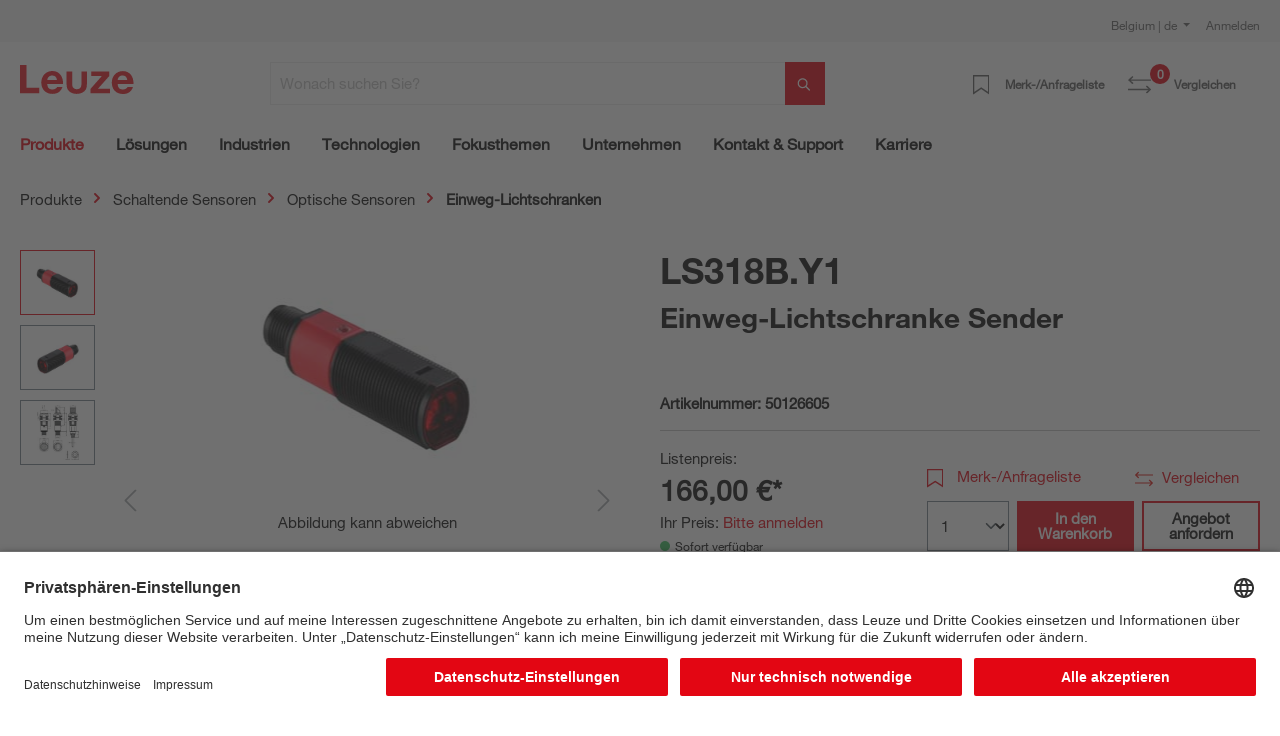

--- FILE ---
content_type: text/html; charset=UTF-8
request_url: https://www.leuze.com/de-be/ls318b.y1/50126605
body_size: 40479
content:

<!DOCTYPE html>

<html lang="de-BE"
      itemscope="itemscope"
      itemtype="https://schema.org/WebPage">

                            
    <head>
        
                                                                                    <link rel="preload" href="//files.leuze.com/shopware/theme/a8c4c72af03beaa2173dafc0b95e366a/css/all.css?1769080501" as="style">
            
    
                                                                        <link rel="preload" href="//files.leuze.com/shopware/bundles/leuzetheme/font/helvetica/HelveticaNeueLTW04-55Roman.woff2?1769080378" as="font">
            
                                                                        <link rel="preload" href="//files.leuze.com/shopware/bundles/leuzetheme/font/helvetica/HelveticaNeueLTW04-75Bold.woff2?1769080378" as="font">
            


        
        

                
            

                                                                                                        <link rel="preload" href="//files.leuze.com/Volumes/Volume0/opasdata/d100001/derivates/2/167/791/4/DV002_326px_PPIC_PRK318B_R.jpg" as="image">
            
            

                                                                    
                                                        <meta charset="utf-8">
            
                            <meta name="viewport"
                      content="width=device-width, initial-scale=1, shrink-to-fit=no">
            
                            <meta name="author"
                      content="">
                <meta name="robots"
                      content="index,follow">
                <meta name="revisit-after"
                      content="15 days">
                <meta name="keywords"
                      content="">
                <meta name="description"
                      content="Einweg-Lichtschranke Sender">
            
                <meta property="og:type"
          content="product">
    <meta property="og:site_name"
          content="Leuze Online-Shop">
    <meta property="og:url"
          content="https://www.leuze.com/de-be/ls318b.y1/50126605">
    <meta property="og:title"
          content="LS318B.Y1 | 50126605">

    <meta property="og:description"
          content="Einweg-Lichtschranke Sender">
    <meta property="og:image"
          content="https://files.leuze.com/shopware/media/23/41/d6/1644233081/50126605_1.jpg">

    
            <meta property="product:price:amount"
          content="166">
    <meta property="product:price:currency"
          content="EUR">
    <meta property="product:product_link"
          content="https://www.leuze.com/de-be/ls318b.y1/50126605">

    <meta name="twitter:card"
          content="product">
    <meta name="twitter:site"
          content="Leuze Online-Shop">
    <meta name="twitter:title"
          content="LS318B.Y1 | 50126605">
    <meta name="twitter:description"
          content="Einweg-Lichtschranke Sender">
    <meta name="twitter:image"
          content="https://files.leuze.com/shopware/media/23/41/d6/1644233081/50126605_1.jpg">

                            <meta itemprop="copyrightHolder"
                      content="Leuze Online-Shop">
                <meta itemprop="copyrightYear"
                      content="">
                <meta itemprop="isFamilyFriendly"
                      content="false">
                <meta itemprop="image"
                      content="https://files.leuze.com/shopware/media/8d/0e/d2/1631792520/Leuze-logo.svg">
            
                                            
            <link rel="alternate" hreflang="de-AT" href="https://www.leuze.com/de-at/ls318b.y1/50126605" />
            <link rel="alternate" hreflang="en-AT" href="https://www.leuze.com/en-at/ls318b.y1/50126605" />
            <link rel="alternate" hreflang="x-default" href="https://www.leuze.com/en-int/ls318b.y1/50126605" />
            <link rel="alternate" hreflang="tr-TR" href="https://www.leuze.com/tr-tr/ls318by1/50126605" />
            <link rel="alternate" hreflang="es-ES" href="https://www.leuze.com/es-es/ls318b.y1/50126605" />
            <link rel="alternate" hreflang="ko-KR" href="https://www.leuze.com/ko-kr/ls318b.y1/50126605" />
            <link rel="alternate" hreflang="nl-NL" href="https://www.leuze.com/nl-nl/ls318b.y1/50126605" />
            <link rel="alternate" hreflang="en-SE" href="https://www.leuze.com/en-se/ls318b.y1/50126605" />
            <link rel="alternate" hreflang="en-US" href="https://www.leuze.com/en-us/ls318b.y1/50126605" />
            <link rel="alternate" hreflang="en-SG" href="https://www.leuze.com/en-sg/ls318b.y1/50126605" />
            <link rel="alternate" hreflang="fr-FR" href="https://www.leuze.com/fr-fr/ls318b.y1/50126605" />
            <link rel="alternate" hreflang="en-GB" href="https://www.leuze.com/en-uk/ls318b.y1/50126605" />
            <link rel="alternate" hreflang="en-IN" href="https://www.leuze.com/en-in/ls318b.y1/50126605" />
            <link rel="alternate" hreflang="fr-BE" href="https://www.leuze.com/fr-be/ls318b.y1/50126605" />
            <link rel="alternate" hreflang="de-BE" href="https://www.leuze.com/de-be/ls318b.y1/50126605" />
            <link rel="alternate" hreflang="nl-BE" href="https://www.leuze.com/nl-be/ls318b.y1/50126605" />
            <link rel="alternate" hreflang="de-DE" href="https://no-cdn.leuze.com/ls318b.y1/50126605" />
            <link rel="alternate" hreflang="es-MX" href="https://www.leuze.com/es-mx/ls318b.y1/50126605" />
            <link rel="alternate" hreflang="de-CH" href="https://www.leuze.com/de-ch/ls318b.y1/50126605" />
            <link rel="alternate" hreflang="it-CH" href="https://www.leuze.com/it-ch/ls318b.y1/50126605" />
            <link rel="alternate" hreflang="fr-CH" href="https://www.leuze.com/fr-ch/ls318b.y1/50126605" />
            <link rel="alternate" hreflang="en-AU" href="https://www.leuze.com/en-au/ls318b.y1/50126605" />
            <link rel="alternate" hreflang="en-DK" href="https://www.leuze.com/en-dk/ls318b.y1/50126605" />
            <link rel="alternate" hreflang="es-BR" href="https://www.leuze.com/es-br/ls318b.y1/50126605" />
            <link rel="alternate" hreflang="pt-BR" href="https://www.leuze.com/pt-br/ls318b.y1/50126605" />
            <link rel="alternate" hreflang="ja-JP" href="https://www.leuze.com/ja-jp/ls318b.y1/50126605" />
            <link rel="alternate" hreflang="zh-CN" href="https://www.leuze.com.cn/zh-cn/ls318b.y1/50126605" />
            <link rel="alternate" hreflang="it-IT" href="https://www.leuze.com/it-it/ls318b.y1/50126605" />
            <link rel="alternate" hreflang="pl-PL" href="https://www.leuze.com/pl-pl/ls318b.y1/50126605" />
            


                    <link rel="shortcut icon"
                  href="https://files.leuze.com/shopware/media/1b/c4/68/1644489497/leuze_favicon.png">
        
                            
            
    
    <link rel="canonical" href="https://www.leuze.com/de-be/ls318b.y1/50126605">

                        <title itemprop="name">LS318B.Y1 | 50126605</title>
        

    
    
                                                                            <link rel="stylesheet"
                      href="https://files.leuze.com/shopware/theme/a8c4c72af03beaa2173dafc0b95e366a/css/all.css?1769080501">
                                    

            <style>[data-ies-lazy-loading]{background-image: url('data:image/svg+xml;charset=UTF-8,                    <!-- By Sam Herbert (@sherb), for everyone. More @ http://goo.gl/7AJzbL --><svg width="55" height="80" viewBox="0 0 55 80" xmlns="http://www.w3.org/2000/svg" fill="%23000000"><g transform="matrix(1 0 0 -1 0 80)"><rect width="10" height="20" rx="3"><animate attributeName="height"                  begin="0s" dur="4.3s"                  values="20;45;57;80;64;32;66;45;64;23;66;13;64;56;34;34;2;23;76;79;20" calcMode="linear"                  repeatCount="indefinite" /></rect><rect x="15" width="10" height="80" rx="3"><animate attributeName="height"                  begin="0s" dur="2s"                  values="80;55;33;5;75;23;73;33;12;14;60;80" calcMode="linear"                  repeatCount="indefinite" /></rect><rect x="30" width="10" height="50" rx="3"><animate attributeName="height"                  begin="0s" dur="1.4s"                  values="50;34;78;23;56;23;34;76;80;54;21;50" calcMode="linear"                  repeatCount="indefinite" /></rect><rect x="45" width="10" height="30" rx="3"><animate attributeName="height"                  begin="0s" dur="2s"                  values="30;45;13;80;56;72;45;76;34;23;67;30" calcMode="linear"                  repeatCount="indefinite" /></rect></g></svg>                 ');}</style><script type="text/javascript">function onIesLazyLoaded(img) {img.removeAttribute('data-ies-lazy-loading');}</script>    
                        <script>
        window.features = {"V6_5_0_0":true,"v6.5.0.0":true,"V6_6_0_0":false,"v6.6.0.0":false,"V6_7_0_0":false,"v6.7.0.0":false,"VUE3":false,"vue3":false,"MEDIA_PATH":false,"media.path":false,"ES_MULTILINGUAL_INDEX":false,"es.multilingual.index":false,"STOCK_HANDLING":false,"stock.handling":false,"ASYNC_THEME_COMPILATION":false,"async.theme.compilation":false,"FEATURE_SWAGCMSEXTENSIONS_1":true,"feature.swagcmsextensions.1":true,"FEATURE_SWAGCMSEXTENSIONS_2":true,"feature.swagcmsextensions.2":true,"FEATURE_SWAGCMSEXTENSIONS_8":true,"feature.swagcmsextensions.8":true,"FEATURE_SWAGCMSEXTENSIONS_63":false,"feature.swagcmsextensions.63":false};
    </script>
        
                    
                            <script>
        dataLayer = window.dataLayer || [];
        // Clear the previous ecommerce object
        dataLayer.push({ ecommerce: null });
        // Push regular datalayer
        dataLayer.push({"pageTitle":"LS318B.Y1 | 50126605","pageSubCategory":"","pageCategoryID":"","pageSubCategoryID":"","pageCountryCode":"de-DE","pageLanguageCode":"Deutsch","pageVersion":1,"pageTestVariation":"1","pageValue":1,"pageAttributes":"1","pageCategory":"Product","productID":"9f3b811a78fc4b64b01eed699ad4b5cd","productName":"LS318B.Y1","productPrice":"166.00","productEAN":"","productSku":"50126605","productManufacturerNumber":"","productCategory":"Einweg-Lichtschranken","productCategoryID":"61a525df32984320916db928689843ee","productCurrency":"EUR","visitorLoginState":"Logged Out","visitorType":"NOT LOGGED IN","visitorLifetimeValue":0,"visitorExistingCustomer":"No"});
                // Push new GA4 tags
        dataLayer.push({"event":"view_item","ecommerce":{"currency":"EUR","value":166,"items":[{"item_name":"LS318B.Y1","item_id":"50126605","price":166,"index":0,"item_list_name":"Category","quantity":1,"item_category":"Einweg-Lichtschranken","item_list_id":"61a525df32984320916db928689843ee"}]}});
                            var google_tag_params = {"ecomm_pagetype":"product","ecomm_pcat":["Einweg-Lichtschranken"],"ecomm_prodid":"50126605","ecomm_pname":"LS318B.Y1","ecomm_pvalue":166,"ecomm_totalvalue":166}
            dataLayer.push ({
                'event':'remarketingTriggered',
                'google_tag_params': window.google_tag_params
            });
                    </script>
            
                        
                            <script>(function(w,d,s,l,i){w[l]=w[l]||[];w[l].push({'gtm.start':
                            new Date().getTime(),event:'gtm.js'});var f=d.getElementsByTagName(s)[0],
                        j=d.createElement(s),dl=l!='dataLayer'?'&l='+l:'';j.async=true;j.src=
                        'https://www.googletagmanager.com/gtm.js?id='+i+dl;f.parentNode.insertBefore(j,f);
                    })(window,document,'script','dataLayer','GTM-W5F86PQ');</script>
                        
                                                    
        



            <link rel="preconnect" href="//app.usercentrics.eu">
        <link rel="preconnect" href="//api.usercentrics.eu">

                    <link rel="preload" href="//app.usercentrics.eu/browser-ui/latest/loader.js" as="script">
        
        
                    <script id="usercentrics-cmp" src="//app.usercentrics.eu/browser-ui/latest/loader.js"
                    data-language="de"
                    data-settings-id="NxcYu-f6"
                    async></script>
        
        
    
                                
            

    
                
                                    <script>
                    window.useDefaultCookieConsent = true;
                </script>
                    
                                        <script>
                window.activeNavigationId = '61a525df32984320916db928689843ee';
                window.router = {
                    'frontend.cart.offcanvas': '/de-be/checkout/offcanvas',
                    'frontend.cookie.offcanvas': '/de-be/cookie/offcanvas',
                    'frontend.checkout.finish.page': '/de-be/checkout/finish',
                    'frontend.checkout.info': '/de-be/widgets/checkout/info',
                    'frontend.menu.offcanvas': '/de-be/widgets/menu/offcanvas',
                    'frontend.cms.page': '/de-be/widgets/cms',
                    'frontend.cms.navigation.page': '/de-be/widgets/cms/navigation',
                    'frontend.account.addressbook': '/de-be/widgets/account/address-book',
                    'frontend.country.country-data': '/de-be/country/country-state-data',
                    'frontend.app-system.generate-token': '/de-be/app-system/Placeholder/generate-token',
                    };
                window.salesChannelId = '78439cb2347f4d1f8362901f7789f30a';
            </script>
        

        
    <script>
        window.router['widgets.swag.cmsExtensions.quickview'] = '/de-be/swag/cms-extensions/quickview';
        window.router['widgets.swag.cmsExtensions.quickview.variant'] = '/de-be/swag/cms-extensions/quickview/variant';
    </script>


    <script>
        window.router['frontend.product.review.translate'] = '/de-be/translate-review';
    </script>

                                <script>
                
                window.breakpoints = {"xs":0,"sm":576,"md":768,"lg":992,"xl":1200};
            </script>
        
        
                    <script src="https://files.leuze.com/shopware/bundles/netzpnotifications6/jquery-3.5.1.slim.min.js?1769080396"></script>

        
                                                    <script type="text/javascript" src="https://files.leuze.com/shopware/theme/a8c4c72af03beaa2173dafc0b95e366a/js/all.js?1769080501" defer></script>
                                    

    
        
        
        
        
    
        
    <script>
        window.mollie_javascript_use_shopware = '0'
    </script>

    

    </head>

    <body class="    is-ctl-product is-act-index

    ">

    
                
                
                            <noscript class="noscript-main">
                
    <div role="alert"
         class="alert alert-info alert-has-icon">
        
                    <div class="alert-content-container">
                                                    
                                    <div class="alert-content">
                                                    Um unseren Shop in vollem Umfang nutzen zu können, empfehlen wir Ihnen Javascript in Ihrem Browser zu aktivieren.
                                            </div>
                
                                                                </div>
            </div>
            </noscript>
        
    
    <!-- Google Tag Manager Noscript -->
            <noscript class="noscript-gtm">
            <iframe src="https://www.googletagmanager.com/ns.html?id=GTM-W5F86PQ"
                    height="0"
                    width="0"
                    style="display:none;visibility:hidden">
            </iframe>
        </noscript>
        <!-- End Google Tag Manager Noscript -->

            <header class="header-main ">
                    <div class="top-bar pt-2 d-none d-lg-flex">
                <div class="container">
                    <div class="row">
                        <nav class="col top-bar-nav">
                                                                                
    <div class="top-bar-nav-item top-bar-country">
                    <form method="post"
                  action="/de-be/country-language-switch/country"
                  class="country-form"
                  data-form-auto-submit="true"
            >

                                    <div class="country-menu dropdown">
                        <button class="btn dropdown-toggle top-bar-nav-btn"
                                id="countryDropdown-top-bar"
                                type="button"
                                data-bs-toggle="dropdown"
                                aria-haspopup="true"
                                aria-expanded="false">
                                                                                    
                            Belgium | de
                        </button>

                        <div class="top-bar-list dropdown-menu dropdown-menu-end"
                             aria-labelledby="countryDropdown-top-bar">
                                                            <div class="elio-country-language-switch-item top-bar-country-highlighted">
                                                                                                                            <div class="top-bar-list-item  dropdown-item top-bar-country-list ">
        <span class="top-bar-country-item-name">
            International |
        </span>

                                                                                                                            
                                        
                    
                    <label class="top-bar-list-label"
                           for="top-bar-03615d4a318a426fb41ceca3e0b92206-d753acb2b2d648978f3975c20a932e3c"
                           title="Englisch">
                        <input id="top-bar-03615d4a318a426fb41ceca3e0b92206-d753acb2b2d648978f3975c20a932e3c"
                               class="top-bar-list-radio"
                               value="d753acb2b2d648978f3975c20a932e3c-03615d4a318a426fb41ceca3e0b92206"
                               name="countryLanguageId"
                               type="radio"
                            >
                        en
                    </label>
                                                            </div>
                                                                                                            </div>
                            
                                                            <div class="elio-country-language-switch-item d-flex">
                                                                        <div class="col-6 px-0">
                                                                                                                                    
                                                
                                                                                                        <div class="top-bar-list-item  dropdown-item top-bar-country-list ">
        <span class="top-bar-country-item-name">
            Australia |
        </span>

                                                                                                                            
                                        
                    
                    <label class="top-bar-list-label"
                           for="top-bar-bfea0439f54e40a2b6764a33b5979de9-d753acb2b2d648978f3975c20a932e3c"
                           title="Englisch">
                        <input id="top-bar-bfea0439f54e40a2b6764a33b5979de9-d753acb2b2d648978f3975c20a932e3c"
                               class="top-bar-list-radio"
                               value="d753acb2b2d648978f3975c20a932e3c-bfea0439f54e40a2b6764a33b5979de9"
                               name="countryLanguageId"
                               type="radio"
                            >
                        en
                    </label>
                                                            </div>
                                                                                                                                                                                                                                
                                                
                                                                                                        <div class="top-bar-list-item  dropdown-item top-bar-country-list ">
        <span class="top-bar-country-item-name">
            Austria |
        </span>

                                                                                                                                                        
                                        
                    
                    <label class="top-bar-list-label"
                           for="top-bar-0193964e34ed70f1a6814f3dab8b9383-2fbb5fe2e29a4d70aa5854ce7ce3e20b"
                           title="Deutsch">
                        <input id="top-bar-0193964e34ed70f1a6814f3dab8b9383-2fbb5fe2e29a4d70aa5854ce7ce3e20b"
                               class="top-bar-list-radio"
                               value="2fbb5fe2e29a4d70aa5854ce7ce3e20b-0193964e34ed70f1a6814f3dab8b9383"
                               name="countryLanguageId"
                               type="radio"
                            >
                        de
                    </label>
                                                            </div>
                                                                                                                                                                                                                                
                                                
                                                                                                        <div class="top-bar-list-item item-checked dropdown-item top-bar-country-list ">
        <span class="top-bar-country-item-name">
            Belgium |
        </span>

                                                                                                                                                                                    
                                        
                                                                
                    <label class="top-bar-list-label is-checked"
                           for="top-bar-78439cb2347f4d1f8362901f7789f30a-2fbb5fe2e29a4d70aa5854ce7ce3e20b"
                           title="Deutsch">
                        <input id="top-bar-78439cb2347f4d1f8362901f7789f30a-2fbb5fe2e29a4d70aa5854ce7ce3e20b"
                               class="top-bar-list-radio"
                               value="2fbb5fe2e29a4d70aa5854ce7ce3e20b-78439cb2347f4d1f8362901f7789f30a"
                               name="countryLanguageId"
                               type="radio"
                             disabled>
                        de
                    </label>
                                            <span>
                      |
                    </span>
                                                                                                                                                                                                                                    
                                        
                    
                    <label class="top-bar-list-label"
                           for="top-bar-78439cb2347f4d1f8362901f7789f30a-edfcbc68f6f949f48273491585a0c439"
                           title="Niederländisch">
                        <input id="top-bar-78439cb2347f4d1f8362901f7789f30a-edfcbc68f6f949f48273491585a0c439"
                               class="top-bar-list-radio"
                               value="edfcbc68f6f949f48273491585a0c439-78439cb2347f4d1f8362901f7789f30a"
                               name="countryLanguageId"
                               type="radio"
                            >
                        nl
                    </label>
                                            <span>
                      |
                    </span>
                                                                                                                                                                                                                                    
                                        
                    
                    <label class="top-bar-list-label"
                           for="top-bar-78439cb2347f4d1f8362901f7789f30a-0493737137204ef799540e6ce555c9f6"
                           title="Französisch">
                        <input id="top-bar-78439cb2347f4d1f8362901f7789f30a-0493737137204ef799540e6ce555c9f6"
                               class="top-bar-list-radio"
                               value="0493737137204ef799540e6ce555c9f6-78439cb2347f4d1f8362901f7789f30a"
                               name="countryLanguageId"
                               type="radio"
                            >
                        fr
                    </label>
                                                            </div>
                                                                                                                                                                                                                                
                                                
                                                                                                        <div class="top-bar-list-item  dropdown-item top-bar-country-list ">
        <span class="top-bar-country-item-name">
            Brazil |
        </span>

                                                                                                                                                        
                                        
                    
                    <label class="top-bar-list-label"
                           for="top-bar-d20c894e091e4b0cad747b40662a0b00-dfff1f501aca466db06e9a0eb6a63448"
                           title="Spanisch">
                        <input id="top-bar-d20c894e091e4b0cad747b40662a0b00-dfff1f501aca466db06e9a0eb6a63448"
                               class="top-bar-list-radio"
                               value="dfff1f501aca466db06e9a0eb6a63448-d20c894e091e4b0cad747b40662a0b00"
                               name="countryLanguageId"
                               type="radio"
                            >
                        es
                    </label>
                                            <span>
                      |
                    </span>
                                                                                                                                                                                                        
                                        
                    
                    <label class="top-bar-list-label"
                           for="top-bar-d20c894e091e4b0cad747b40662a0b00-5a0847df6be846bb9dea2d509682008e"
                           title="Portugiesisch">
                        <input id="top-bar-d20c894e091e4b0cad747b40662a0b00-5a0847df6be846bb9dea2d509682008e"
                               class="top-bar-list-radio"
                               value="5a0847df6be846bb9dea2d509682008e-d20c894e091e4b0cad747b40662a0b00"
                               name="countryLanguageId"
                               type="radio"
                            >
                        pt
                    </label>
                                                            </div>
                                                                                                                                                                                                                                
                                                
                                                                                                        <div class="top-bar-list-item  dropdown-item top-bar-country-list ">
        <span class="top-bar-country-item-name">
            China |
        </span>

                                                                                                                                                                                            
                                        
                    
                    <label class="top-bar-list-label"
                           for="top-bar-e21c4aa4444a4267a9a53e190f43a967-d0e5d1f126a64d6b8ee692ae1eed5093"
                           title="Chinesisch">
                        <input id="top-bar-e21c4aa4444a4267a9a53e190f43a967-d0e5d1f126a64d6b8ee692ae1eed5093"
                               class="top-bar-list-radio"
                               value="d0e5d1f126a64d6b8ee692ae1eed5093-e21c4aa4444a4267a9a53e190f43a967"
                               name="countryLanguageId"
                               type="radio"
                            >
                        zh
                    </label>
                                                            </div>
                                                                                                                                                                                                                                
                                                
                                                                                                        <div class="top-bar-list-item  dropdown-item top-bar-country-list ">
        <span class="top-bar-country-item-name">
            Denmark |
        </span>

                                                                                                                            
                                        
                    
                    <label class="top-bar-list-label"
                           for="top-bar-bffdbfa486204ee9a5c95c0d19f2eaef-d753acb2b2d648978f3975c20a932e3c"
                           title="Englisch">
                        <input id="top-bar-bffdbfa486204ee9a5c95c0d19f2eaef-d753acb2b2d648978f3975c20a932e3c"
                               class="top-bar-list-radio"
                               value="d753acb2b2d648978f3975c20a932e3c-bffdbfa486204ee9a5c95c0d19f2eaef"
                               name="countryLanguageId"
                               type="radio"
                            >
                        en
                    </label>
                                                            </div>
                                                                                                                                                                                                                                
                                                
                                                                                                        <div class="top-bar-list-item  dropdown-item top-bar-country-list ">
        <span class="top-bar-country-item-name">
            France |
        </span>

                                                                                                                            
                                        
                    
                    <label class="top-bar-list-label"
                           for="top-bar-4f28465cecd345b59ed589dee2454c88-0493737137204ef799540e6ce555c9f6"
                           title="Französisch">
                        <input id="top-bar-4f28465cecd345b59ed589dee2454c88-0493737137204ef799540e6ce555c9f6"
                               class="top-bar-list-radio"
                               value="0493737137204ef799540e6ce555c9f6-4f28465cecd345b59ed589dee2454c88"
                               name="countryLanguageId"
                               type="radio"
                            >
                        fr
                    </label>
                                                            </div>
                                                                                                                                                                                                                                
                                                
                                                                                                        <div class="top-bar-list-item  dropdown-item top-bar-country-list ">
        <span class="top-bar-country-item-name">
            Germany |
        </span>

                                                                                                                                                                                                                                                            
                                        
                    
                    <label class="top-bar-list-label"
                           for="top-bar-847713c5e9284dedb39559d84e21bef1-2fbb5fe2e29a4d70aa5854ce7ce3e20b"
                           title="Deutsch">
                        <input id="top-bar-847713c5e9284dedb39559d84e21bef1-2fbb5fe2e29a4d70aa5854ce7ce3e20b"
                               class="top-bar-list-radio"
                               value="2fbb5fe2e29a4d70aa5854ce7ce3e20b-847713c5e9284dedb39559d84e21bef1"
                               name="countryLanguageId"
                               type="radio"
                            >
                        de
                    </label>
                                                            </div>
                                                                                                                                                                                                                                                                                                                    
                                                
                                                                                                        <div class="top-bar-list-item  dropdown-item top-bar-country-list ">
        <span class="top-bar-country-item-name">
            India |
        </span>

                                                                                                                            
                                        
                    
                    <label class="top-bar-list-label"
                           for="top-bar-6acc12ce473f44f389f9d26f1c5a2da0-d753acb2b2d648978f3975c20a932e3c"
                           title="Englisch">
                        <input id="top-bar-6acc12ce473f44f389f9d26f1c5a2da0-d753acb2b2d648978f3975c20a932e3c"
                               class="top-bar-list-radio"
                               value="d753acb2b2d648978f3975c20a932e3c-6acc12ce473f44f389f9d26f1c5a2da0"
                               name="countryLanguageId"
                               type="radio"
                            >
                        en
                    </label>
                                                            </div>
                                                                                                                                                                                                                                
                                                
                                                                                                        <div class="top-bar-list-item  dropdown-item top-bar-country-list ">
        <span class="top-bar-country-item-name">
            Italy |
        </span>

                                                                                                                            
                                        
                    
                    <label class="top-bar-list-label"
                           for="top-bar-f0e105d882374fc48f6acea130974c07-d29a3caeb4ea459f8ea5fbeef4afdb0d"
                           title="Italienisch">
                        <input id="top-bar-f0e105d882374fc48f6acea130974c07-d29a3caeb4ea459f8ea5fbeef4afdb0d"
                               class="top-bar-list-radio"
                               value="d29a3caeb4ea459f8ea5fbeef4afdb0d-f0e105d882374fc48f6acea130974c07"
                               name="countryLanguageId"
                               type="radio"
                            >
                        it
                    </label>
                                                            </div>
                                                                                                                                                                                                                                
                                                
                                                                                                        <div class="top-bar-list-item  dropdown-item top-bar-country-list ">
        <span class="top-bar-country-item-name">
            Japan |
        </span>

                                                                                                                            
                                        
                    
                    <label class="top-bar-list-label"
                           for="top-bar-ddb3a237ed0e453a86126a426d07ec1c-7da06521cf1244fc8530b842ede42e03"
                           title="Japanisch">
                        <input id="top-bar-ddb3a237ed0e453a86126a426d07ec1c-7da06521cf1244fc8530b842ede42e03"
                               class="top-bar-list-radio"
                               value="7da06521cf1244fc8530b842ede42e03-ddb3a237ed0e453a86126a426d07ec1c"
                               name="countryLanguageId"
                               type="radio"
                            >
                        ja
                    </label>
                                                            </div>
                                                                                                                                                                                                                                
                                                
                                                                                                                                                                                                                                
                                                
                                                                                                                                                                                                                                
                                                
                                                                                                                                                                                                                                
                                                
                                                                                                                                                                                                                                
                                                
                                                                                                                                                                                                                                
                                                
                                                                                                                                                                                                                                
                                                
                                                                                                                                                                                                                                
                                                
                                                                                                                                                                                                                                
                                                
                                                                                                                                                                                                                                
                                                
                                                                                                                                                                                                                                
                                                
                                                                                                                                                                        </div>
                                    <div class="col-6 px-0 pe-4">
                                                                                                                                    
                                                
                                                                                                                                                                                                                                
                                                
                                                                                                                                                                                                                                
                                                
                                                                                                                                                                                                                                
                                                
                                                                                                                                                                                                                                
                                                
                                                                                                                                                                                                                                
                                                
                                                                                                                                                                                                                                
                                                
                                                                                                                                                                                                                                
                                                
                                                                                                                                                                                                                                                                                                                    
                                                
                                                                                                                                                                                                                                
                                                
                                                                                                                                                                                                                                
                                                
                                                                                                                                                                                                                                
                                                
                                                                                                        <div class="top-bar-list-item  dropdown-item top-bar-country-list px-0">
        <span class="top-bar-country-item-name">
            Mexico |
        </span>

                                                                                                                            
                                        
                    
                    <label class="top-bar-list-label"
                           for="top-bar-849662c6ce0c42149a69038c1da82b25-dfff1f501aca466db06e9a0eb6a63448"
                           title="Spanisch">
                        <input id="top-bar-849662c6ce0c42149a69038c1da82b25-dfff1f501aca466db06e9a0eb6a63448"
                               class="top-bar-list-radio"
                               value="dfff1f501aca466db06e9a0eb6a63448-849662c6ce0c42149a69038c1da82b25"
                               name="countryLanguageId"
                               type="radio"
                            >
                        es
                    </label>
                                                            </div>
                                                                                                                                                                                                                                
                                                
                                                                                                        <div class="top-bar-list-item  dropdown-item top-bar-country-list px-0">
        <span class="top-bar-country-item-name">
            Netherlands |
        </span>

                                                                                                                            
                                        
                    
                    <label class="top-bar-list-label"
                           for="top-bar-249d50d371034179877cf1da6c026983-edfcbc68f6f949f48273491585a0c439"
                           title="Niederländisch">
                        <input id="top-bar-249d50d371034179877cf1da6c026983-edfcbc68f6f949f48273491585a0c439"
                               class="top-bar-list-radio"
                               value="edfcbc68f6f949f48273491585a0c439-249d50d371034179877cf1da6c026983"
                               name="countryLanguageId"
                               type="radio"
                            >
                        nl
                    </label>
                                                            </div>
                                                                                                                                                                                                                                
                                                
                                                                                                        <div class="top-bar-list-item  dropdown-item top-bar-country-list px-0">
        <span class="top-bar-country-item-name">
            Poland |
        </span>

                                                                                                                            
                                        
                    
                    <label class="top-bar-list-label"
                           for="top-bar-fc02e84a0cec43809c39c99c210fdb81-620bd9b7aee14f1e803e93e6928f80fd"
                           title="Polnisch">
                        <input id="top-bar-fc02e84a0cec43809c39c99c210fdb81-620bd9b7aee14f1e803e93e6928f80fd"
                               class="top-bar-list-radio"
                               value="620bd9b7aee14f1e803e93e6928f80fd-fc02e84a0cec43809c39c99c210fdb81"
                               name="countryLanguageId"
                               type="radio"
                            >
                        pl
                    </label>
                                                            </div>
                                                                                                                                                                                                                                
                                                
                                                                                                        <div class="top-bar-list-item  dropdown-item top-bar-country-list px-0">
        <span class="top-bar-country-item-name">
            Singapore |
        </span>

                                                                                                                            
                                        
                    
                    <label class="top-bar-list-label"
                           for="top-bar-47d60dc5cd114f71b5cdac9f7c755f6e-d753acb2b2d648978f3975c20a932e3c"
                           title="Englisch">
                        <input id="top-bar-47d60dc5cd114f71b5cdac9f7c755f6e-d753acb2b2d648978f3975c20a932e3c"
                               class="top-bar-list-radio"
                               value="d753acb2b2d648978f3975c20a932e3c-47d60dc5cd114f71b5cdac9f7c755f6e"
                               name="countryLanguageId"
                               type="radio"
                            >
                        en
                    </label>
                                                            </div>
                                                                                                                                                                                                                                
                                                
                                                                                                        <div class="top-bar-list-item  dropdown-item top-bar-country-list px-0">
        <span class="top-bar-country-item-name">
            South Korea |
        </span>

                                                                                                                            
                                        
                    
                    <label class="top-bar-list-label"
                           for="top-bar-235ed67f5e224b759e0062646729c53c-05dea9f47a3349d696f3ea49b2ee3604"
                           title="Koreanisch">
                        <input id="top-bar-235ed67f5e224b759e0062646729c53c-05dea9f47a3349d696f3ea49b2ee3604"
                               class="top-bar-list-radio"
                               value="05dea9f47a3349d696f3ea49b2ee3604-235ed67f5e224b759e0062646729c53c"
                               name="countryLanguageId"
                               type="radio"
                            >
                        ko
                    </label>
                                                            </div>
                                                                                                                                                                                                                                
                                                
                                                                                                        <div class="top-bar-list-item  dropdown-item top-bar-country-list px-0">
        <span class="top-bar-country-item-name">
            Spain |
        </span>

                                                                                                                            
                                        
                    
                    <label class="top-bar-list-label"
                           for="top-bar-1828d92ae1f24c969b3c6ded4b77430b-dfff1f501aca466db06e9a0eb6a63448"
                           title="Spanisch">
                        <input id="top-bar-1828d92ae1f24c969b3c6ded4b77430b-dfff1f501aca466db06e9a0eb6a63448"
                               class="top-bar-list-radio"
                               value="dfff1f501aca466db06e9a0eb6a63448-1828d92ae1f24c969b3c6ded4b77430b"
                               name="countryLanguageId"
                               type="radio"
                            >
                        es
                    </label>
                                                            </div>
                                                                                                                                                                                                                                
                                                
                                                                                                        <div class="top-bar-list-item  dropdown-item top-bar-country-list px-0">
        <span class="top-bar-country-item-name">
            Sweden |
        </span>

                                                                                                                            
                                        
                    
                    <label class="top-bar-list-label"
                           for="top-bar-294b4b8337cd44efbfeac2832be11507-d753acb2b2d648978f3975c20a932e3c"
                           title="Englisch">
                        <input id="top-bar-294b4b8337cd44efbfeac2832be11507-d753acb2b2d648978f3975c20a932e3c"
                               class="top-bar-list-radio"
                               value="d753acb2b2d648978f3975c20a932e3c-294b4b8337cd44efbfeac2832be11507"
                               name="countryLanguageId"
                               type="radio"
                            >
                        en
                    </label>
                                                            </div>
                                                                                                                                                                                                                                
                                                
                                                                                                        <div class="top-bar-list-item  dropdown-item top-bar-country-list px-0">
        <span class="top-bar-country-item-name">
            Switzerland |
        </span>

                                                                                                                                                                                    
                                        
                    
                    <label class="top-bar-list-label"
                           for="top-bar-90acd87f7aa14d3ca0e19b4c62e19c6b-2fbb5fe2e29a4d70aa5854ce7ce3e20b"
                           title="Deutsch">
                        <input id="top-bar-90acd87f7aa14d3ca0e19b4c62e19c6b-2fbb5fe2e29a4d70aa5854ce7ce3e20b"
                               class="top-bar-list-radio"
                               value="2fbb5fe2e29a4d70aa5854ce7ce3e20b-90acd87f7aa14d3ca0e19b4c62e19c6b"
                               name="countryLanguageId"
                               type="radio"
                            >
                        de
                    </label>
                                            <span>
                      |
                    </span>
                                                                                                                                                                                                                                    
                                        
                    
                    <label class="top-bar-list-label"
                           for="top-bar-90acd87f7aa14d3ca0e19b4c62e19c6b-0493737137204ef799540e6ce555c9f6"
                           title="Französisch">
                        <input id="top-bar-90acd87f7aa14d3ca0e19b4c62e19c6b-0493737137204ef799540e6ce555c9f6"
                               class="top-bar-list-radio"
                               value="0493737137204ef799540e6ce555c9f6-90acd87f7aa14d3ca0e19b4c62e19c6b"
                               name="countryLanguageId"
                               type="radio"
                            >
                        fr
                    </label>
                                            <span>
                      |
                    </span>
                                                                                                                                                                                                                                    
                                        
                    
                    <label class="top-bar-list-label"
                           for="top-bar-90acd87f7aa14d3ca0e19b4c62e19c6b-d29a3caeb4ea459f8ea5fbeef4afdb0d"
                           title="Italienisch">
                        <input id="top-bar-90acd87f7aa14d3ca0e19b4c62e19c6b-d29a3caeb4ea459f8ea5fbeef4afdb0d"
                               class="top-bar-list-radio"
                               value="d29a3caeb4ea459f8ea5fbeef4afdb0d-90acd87f7aa14d3ca0e19b4c62e19c6b"
                               name="countryLanguageId"
                               type="radio"
                            >
                        it
                    </label>
                                                            </div>
                                                                                                                                                                                                                                
                                                
                                                                                                        <div class="top-bar-list-item  dropdown-item top-bar-country-list px-0">
        <span class="top-bar-country-item-name">
            Turkey |
        </span>

                                                                                                                            
                                        
                    
                    <label class="top-bar-list-label"
                           for="top-bar-06d55ed99f4e4d21b2b338dd9d4d2e23-d9192bf5f3f94a2eb9d0ba3eea077a58"
                           title="Türkisch">
                        <input id="top-bar-06d55ed99f4e4d21b2b338dd9d4d2e23-d9192bf5f3f94a2eb9d0ba3eea077a58"
                               class="top-bar-list-radio"
                               value="d9192bf5f3f94a2eb9d0ba3eea077a58-06d55ed99f4e4d21b2b338dd9d4d2e23"
                               name="countryLanguageId"
                               type="radio"
                            >
                        tr
                    </label>
                                                            </div>
                                                                                                                                                                                                                                
                                                
                                                                                                        <div class="top-bar-list-item  dropdown-item top-bar-country-list px-0">
        <span class="top-bar-country-item-name">
            USA |
        </span>

                                                                                                                            
                                        
                    
                    <label class="top-bar-list-label"
                           for="top-bar-2a1cc10f08474b49bbdef7345e96f3fd-d753acb2b2d648978f3975c20a932e3c"
                           title="Englisch">
                        <input id="top-bar-2a1cc10f08474b49bbdef7345e96f3fd-d753acb2b2d648978f3975c20a932e3c"
                               class="top-bar-list-radio"
                               value="d753acb2b2d648978f3975c20a932e3c-2a1cc10f08474b49bbdef7345e96f3fd"
                               name="countryLanguageId"
                               type="radio"
                            >
                        en
                    </label>
                                                            </div>
                                                                                                                                                                                                                                
                                                
                                                                                                        <div class="top-bar-list-item  dropdown-item top-bar-country-list px-0">
        <span class="top-bar-country-item-name">
            United Kingdom |
        </span>

                                                                                                                            
                                        
                    
                    <label class="top-bar-list-label"
                           for="top-bar-507f2ebf031244ab8393d0997afc0799-d753acb2b2d648978f3975c20a932e3c"
                           title="Englisch">
                        <input id="top-bar-507f2ebf031244ab8393d0997afc0799-d753acb2b2d648978f3975c20a932e3c"
                               class="top-bar-list-radio"
                               value="d753acb2b2d648978f3975c20a932e3c-507f2ebf031244ab8393d0997afc0799"
                               name="countryLanguageId"
                               type="radio"
                            >
                        en
                    </label>
                                                            </div>
                                                                                                                                                                        </div>
                                </div>
                                                    </div>
                    </div>

                    <input type="hidden"
                           name="redirectTo"
                           value="frontend.detail.page"/>

                                            <input type="hidden"
                               name="redirectParameters[_httpCache]"
                               value="1"/>
                                            <input type="hidden"
                               name="redirectParameters[productId]"
                               value="9f3b811a78fc4b64b01eed699ad4b5cd"/>
                    
                            </form>
            </div>
                            
                                                            
                                
                                                        
                                                            <div class="top-bar-nav-item">
                                                                <a class="btn top-bar-nav-btn" href="/de-be/account" title="">
                                Anmelden
                                </a>
                                                                </div>
                                                    </nav>
                    </div>
                </div>
            </div>
                            <div class="container">
                                
        <div class="row align-items-center header-row">
                                    <div class="col-12 col-lg-auto header-logo-col">
                        <div class="header-logo-main">
                                <a class="header-logo-main-link"
               href="/de-be"
               title="Zur Startseite wechseln">
                                    <picture class="header-logo-picture">
                                                                                
                                                                            
                                                                                    <img src="https://files.leuze.com/shopware/media/8d/0e/d2/1631792520/Leuze-logo.svg"
                                     alt="Zur Startseite wechseln"
                                     class="img-fluid header-logo-main-img">
                                                                        </picture>
                            </a>
            </div>
                </div>
            
        
                                                <div class="col-12 order-2 col-sm order-sm-1 header-search-col">
                    <div class="row">
                        <div class="col-sm-auto d-none d-sm-block d-lg-none">
                                                            <div class="nav-main-toggle">
                                                                            <button
                                            class="btn nav-main-toggle-btn header-actions-btn"
                                            type="button"
                                                                                                                                        data-offcanvas-menu="true"
                                                                                        aria-label="Menü"
                                        >
                                                                                                    <span class="icon icon-stack">
                        <svg xmlns="http://www.w3.org/2000/svg" xmlns:xlink="http://www.w3.org/1999/xlink" width="24" height="24" viewBox="0 0 24 24"><defs><path d="M3 13c-.5523 0-1-.4477-1-1s.4477-1 1-1h18c.5523 0 1 .4477 1 1s-.4477 1-1 1H3zm0-7c-.5523 0-1-.4477-1-1s.4477-1 1-1h18c.5523 0 1 .4477 1 1s-.4477 1-1 1H3zm0 14c-.5523 0-1-.4477-1-1s.4477-1 1-1h18c.5523 0 1 .4477 1 1s-.4477 1-1 1H3z" id="icons-default-stack" /></defs><use xlink:href="#icons-default-stack" fill="#758CA3" fill-rule="evenodd" /></svg>
        </span>
                                                                                        </button>
                                                                    </div>
                                                    </div>
                        <div class="col">
                            
    <div class="collapse"
         id="searchCollapse">
        <div class="header-search">
                
                    <form action="/de-be/search"
                      method="get"
                                                                      data-search-form="true"
                                            data-search-widget-options='{&quot;searchWidgetMinChars&quot;:2}'
                      data-url="/de-be/suggest?search="
                      class="header-search-form">
                                                                                        <div class="input-group">
                                                            <input type="search"
                                       name="search"
                                       class="form-control header-search-input"
                                       autocomplete="off"
                                       autocapitalize="off"
                                       placeholder="Wonach suchen Sie?"
                                       aria-label="Wonach suchen Sie?"
                                       value=""
                                >
                            
                                                            <button type="submit"
                                        class="btn header-search-btn"
                                        aria-label="Suchen">
                                    <span class="header-search-icon">
                                                <span class="icon icon-search">
                        <svg xmlns="http://www.w3.org/2000/svg" xmlns:xlink="http://www.w3.org/1999/xlink" width="24" height="24" viewBox="0 0 24 24"><defs><path d="M10.0944 16.3199 4.707 21.707c-.3905.3905-1.0237.3905-1.4142 0-.3905-.3905-.3905-1.0237 0-1.4142L8.68 14.9056C7.6271 13.551 7 11.8487 7 10c0-4.4183 3.5817-8 8-8s8 3.5817 8 8-3.5817 8-8 8c-1.8487 0-3.551-.627-4.9056-1.6801zM15 16c3.3137 0 6-2.6863 6-6s-2.6863-6-6-6-6 2.6863-6 6 2.6863 6 6 6z" id="icons-default-search" /></defs><use xlink:href="#icons-default-search" fill="#758CA3" fill-rule="evenodd" /></svg>
        </span>
                                        </span>
                                </button>
                                                    </div>
                    

                    <div class="e-autocomplete text-truncate"></div>
                
                                    </form>
            
        </div>
    </div>
                        </div>
                    </div>
                </div>
            
    
        
                    <div class="col-12 order-1 col-sm-auto order-sm-2 header-actions-col">
                <div class="row g-0">
                                                                        <div class="col d-sm-none">
                                <div class="menu-button">
                                                                            <button
                                            class="btn nav-main-toggle-btn header-actions-btn"
                                            type="button"
                                                                                                                                        data-offcanvas-menu="true"
                                                                                        aria-label="Menü"
                                        >
                                                                                                    <span class="icon icon-stack">
                        <svg xmlns="http://www.w3.org/2000/svg" xmlns:xlink="http://www.w3.org/1999/xlink" width="24" height="24" viewBox="0 0 24 24"><use xlink:href="#icons-default-stack" fill="#758CA3" fill-rule="evenodd" /></svg>
        </span>
                                                                                        </button>
                                                                    </div>
                            </div>
                        
                    
                                                                        <div class="col-auto d-sm-none">
                                <div class="search-toggle">
                                    <button class="btn header-actions-btn search-toggle-btn js-search-toggle-btn collapsed"
                                            type="button"
                                            data-bs-toggle="collapse"
                                            data-bs-target="#searchCollapse"
                                            aria-expanded="false"
                                            aria-controls="searchCollapse"
                                            aria-label="Suchen">
                                                <span class="icon icon-search">
                        <svg xmlns="http://www.w3.org/2000/svg" xmlns:xlink="http://www.w3.org/1999/xlink" width="24" height="24" viewBox="0 0 24 24"><use xlink:href="#icons-default-search" fill="#758CA3" fill-rule="evenodd" /></svg>
        </span>
                                        </button>
                                </div>
                            </div>
                        
                    
                                            <div class="col-auto">
                            <div class="header-wishlist">
                                
                                                                                                        <a href="https://www.leuze.com/de-be/watchlist/index?p=1"
                                       class="btn header-watchlist-btn header-actions-btn">
                                            <span class="header-watchlist-icon">
                                                <img src="[data-uri]"
                                                     alt="Merk-/Anfrageliste"/>
                                                <span class="badge bg-primary header-wishlist-badge">0</span>
                                            </span>
                                        <span class="watchlist-btn-text">Merk-/Anfrageliste</span>
                                    </a>
                                                            </div>
                        </div>
                    
                                            
                        <div class="col-auto">
                            <div class="header-comparison">
                                <a class="btn header-compare-btn header-actions-btn"
                                   href="#"
                                   data-compare-modal="true"
                                   data-compare-modal-options="{&quot;url&quot;:&quot;\/de-be\/classing\/product-comparison\/index&quot;}">
                                    <span class="header-compare-icon">
                                        <img src="[data-uri]"
                                             alt="Vergleichen" />
                                        <span class="badge bg-primary header-compare-badge">0</span>
                                    </span>
                                    <span class="header-compare-title">
                                        Vergleichen
                                    </span>
                                </a>
                            </div>
                        </div>
                    
                                                                                                <div class="col-auto">
                                <div class="account-menu">
                                        <button id="accountWidget" class="d-none" data-account-menu="true" data-offcanvas-account-menu="true">
        Konto
    </button>
    <div class="d-none js-account-menu-dropdown"
         aria-labelledby="accountWidget">
        

        
            <div class="offcanvas-header">
                            <button class="btn btn-light offcanvas-close js-offcanvas-close">
                                                    <span class="icon icon-x icon-sm">
                        <svg xmlns="http://www.w3.org/2000/svg" xmlns:xlink="http://www.w3.org/1999/xlink" width="24" height="24" viewBox="0 0 24 24"><defs><path d="m10.5858 12-7.293-7.2929c-.3904-.3905-.3904-1.0237 0-1.4142.3906-.3905 1.0238-.3905 1.4143 0L12 10.5858l7.2929-7.293c.3905-.3904 1.0237-.3904 1.4142 0 .3905.3906.3905 1.0238 0 1.4143L13.4142 12l7.293 7.2929c.3904.3905.3904 1.0237 0 1.4142-.3906.3905-1.0238.3905-1.4143 0L12 13.4142l-7.2929 7.293c-.3905.3904-1.0237.3904-1.4142 0-.3905-.3906-.3905-1.0238 0-1.4143L10.5858 12z" id="icons-default-x" /></defs><use xlink:href="#icons-default-x" fill="#758CA3" fill-rule="evenodd" /></svg>
        </span>
                        
                                            Menü schließen
                                    </button>
                    </div>
    
            <div class="offcanvas-body">
                <div class="account-menu">
                                                <div class="dropdown-header account-menu-header">
                    Mein Konto
                </div>
                    
    
                                    <div class="account-menu-login">
                                            <a href="/de-be/account/login"
                           title="Anmelden"
                           class="btn btn-primary account-menu-login-button">
                            Anmelden
                        </a>
                    
                                            <div class="account-menu-register">
                            oder <a href="/de-be/account/login"
                                                                            title="registrieren">registrieren</a>
                        </div>
                                    </div>
                    
                    <div class="account-menu-links">
                    <div class="header-account-menu">
        <div class="card account-menu-inner">
                                                    
    
                                <div class="list-group list-group-flush account-aside-list-group">
                                                    <div class="list-group list-group-flush account-aside-list-group">
                                
                                                                    <a href="/de-be/account"
                                   title="Übersicht"
                                   class="list-group-item list-group-item-action account-aside-item">
                                    Übersicht
                                </a>
                            
                                                                <a href="/de-be/account/profile"
                                   title="Persönliche Daten"
                                   class="list-group-item list-group-item-action account-aside-item">
                                    Persönliche Daten
                                </a>
                            

                
                
                                                            <a href="/de-be/account/address"
                                   title="Adressen"
                                   class="list-group-item list-group-item-action account-aside-item">
                                    Adressen
                                </a>
                            
                                                            <a href="/de-be/account/payment"
                                   title="Zahlungsarten"
                                   class="list-group-item list-group-item-action account-aside-item">
                                    Zahlungsarten
                                </a>
                            
                                                            <a href="/de-be/account/order"
                                   title="Bestellungen"
                                   class="list-group-item list-group-item-action account-aside-item">
                                    Bestellungen
                                </a>
                                                    

            
                    <a href="https://www.leuze.com/de-be/watchlist/index?p=1"
               class="list-group-item list-group-item-action account-aside-item">
                Liste ansehen
            </a>
            


    


                

                                    </div>
                            

                                                            
                        <a href="/de-be/account/subscription"
                           title="Abonnements"
                           class="list-group-item list-group-item-action account-aside-item">
                            Abonnements
                        </a>
                                                </div>
    
                                                
        </div>
    </div>
            </div>
            </div>
        </div>
        </div>
                                </div>
                            </div>
                        
    
    
                    
                                                                <div class="col-auto">
                            <div class="header-cart">
                                <a class="btn header-cart-btn header-actions-btn"
                                   href="/de-be/checkout/cart"
                                   data-cart-widget="true"
                                   title="Warenkorb"
                                   aria-label="Warenkorb">
                                                    <span class="header-cart-icon">
            <span class="icon icon-cart">
                <svg xmlns="http://www.w3.org/2000/svg" width="21.369" height="21.369" viewBox="0 0 21.369 21.369">
                    <path id="Pfad_423" data-name="Pfad 423" d="M6.344,16.695a2.337,2.337,0,1,0,2.337,2.337A2.337,2.337,0,0,0,6.344,16.695Zm0,3.339a1,1,0,1,1,1-1A1,1,0,0,1,6.344,20.034Zm10.017-3.339A2.337,2.337,0,1,0,18.7,19.032,2.337,2.337,0,0,0,16.361,16.695Zm0,3.339a1,1,0,1,1,1-1A1,1,0,0,1,16.361,20.034ZM18.7,12.02l2.671-9.349H4.007V0H0V1.336H2.671V14.691H18.7V13.356H4.007V12.02Zm1-8.013-2,6.678H4.007V4.007Z" fill="rgba(17,17,17,0.64)"/>
                </svg>
            </span>
            <span class="badge bg-primary header-cart-badge">0</span>
        </span>
        <span class="header-cart-total">
            0,00 €*
        </span>
                                    </a>
                            </div>
                        </div>
                                    </div>
            </div>
            </div>
            </div>
            </header>

             <div id="nav-container-top"></div> <!-- is needed to check if sticky-top in js Intersection observer API -->
     <div class="nav-main">
                          <div class="main-navigation"
         id="mainNavigation"
         data-flyout-menu="true">
            <div class="container">
                    <nav class="nav main-navigation-menu"
                 itemscope="itemscope"
                 itemtype="http://schema.org/SiteNavigationElement">
                                
                                    <div id="logo-sticky-header" class="header-logo-main d-none">
                        <a class="header-logo-main-link"
                           href="/de-be"
                           title="Zur Startseite wechseln">
                            <picture class="header-logo-picture">
                                                                                                                                    <img src="https://files.leuze.com/shopware/media/8d/0e/d2/1631792520/Leuze-logo.svg"
                                         alt="Zur Startseite wechseln"
                                         class="img-fluid header-logo-main-img"/>
                                                            </picture>
                        </a>
                    </div>
                
                                                                
                                                                                            
                                                                                                                        <a class="nav-link main-navigation-link active"
                                           href="https://www.leuze.com/de-be/produkte"
                                           itemprop="url"
                                           data-flyout-menu-trigger="e3e2319128d6464d8a025ac00823ce4e"                                                                                      title="Produkte">
                                            <div class="main-navigation-link-text">
                                                <span itemprop="name">Produkte</span>
                                            </div>
                                        </a>
                                                                    
                                                                                                
                                                                                                                        <a class="nav-link main-navigation-link"
                                           href="https://www.leuze.com/de-be/loesungen"
                                           itemprop="url"
                                           data-flyout-menu-trigger="019a7868e2d177788e2f1e443caa1586"                                                                                      title="Lösungen">
                                            <div class="main-navigation-link-text">
                                                <span itemprop="name">Lösungen</span>
                                            </div>
                                        </a>
                                                                    
                                                                                                
                                                                                                                        <a class="nav-link main-navigation-link"
                                           href="https://www.leuze.com/de-be/industrien"
                                           itemprop="url"
                                           data-flyout-menu-trigger="019a7867f2857a7898eb8550ad6822e6"                                                                                      title="Industrien">
                                            <div class="main-navigation-link-text">
                                                <span itemprop="name">Industrien</span>
                                            </div>
                                        </a>
                                                                    
                                                                                                
                                                                                                                        <a class="nav-link main-navigation-link"
                                           href="https://www.leuze.com/de-be/technologien"
                                           itemprop="url"
                                           data-flyout-menu-trigger="4a7597dbe882467ba24e89a77ad633b9"                                                                                      title="Technologien">
                                            <div class="main-navigation-link-text">
                                                <span itemprop="name">Technologien</span>
                                            </div>
                                        </a>
                                                                    
                                                                                                
                                                                                                                        <a class="nav-link main-navigation-link"
                                           href="https://www.leuze.com/de-be/fokusthemen"
                                           itemprop="url"
                                           data-flyout-menu-trigger="ab929562958042e5a1bb2ccbacc384ce"                                                                                      title="Fokusthemen">
                                            <div class="main-navigation-link-text">
                                                <span itemprop="name">Fokusthemen</span>
                                            </div>
                                        </a>
                                                                    
                                                                                                
                                                                                                                        <a class="nav-link main-navigation-link"
                                           href="https://www.leuze.com/de-be/unternehmen"
                                           itemprop="url"
                                           data-flyout-menu-trigger="ceb9758588854c2f91dc355cb88a2762"                                                                                      title="Unternehmen">
                                            <div class="main-navigation-link-text">
                                                <span itemprop="name">Unternehmen</span>
                                            </div>
                                        </a>
                                                                    
                                                                                                
                                                                                                                        <a class="nav-link main-navigation-link"
                                           href="https://www.leuze.com/de-be/kontakt-support"
                                           itemprop="url"
                                           data-flyout-menu-trigger="20afa6029f0a42f98acc82884f1ec4b2"                                                                                      title="Kontakt &amp; Support">
                                            <div class="main-navigation-link-text">
                                                <span itemprop="name">Kontakt &amp; Support</span>
                                            </div>
                                        </a>
                                                                    
                                                                                                
                                                                                                                        <a class="nav-link main-navigation-link"
                                           href="https://www.leuze.com/de-be/karriere"
                                           itemprop="url"
                                           data-flyout-menu-trigger="39536b506e514f9abafa99933504c2c0"                                                                                      title="Karriere">
                                            <div class="main-navigation-link-text">
                                                <span itemprop="name">Karriere</span>
                                            </div>
                                        </a>
                                                                    
                                                        
                            </nav>
                <div id="sticky-topbar-actions" class="sticky-actions d-none">
            <div class="header-search">
                <form action="/de-be/search"
                      method="get"
                                            data-search-form="true"
                                          data-url="/de-be/suggest?search="
                      class="header-search-form">
                                            <div class="input-group">
                                                            <input type="search"
                                       name="search"
                                       class="form-control header-search-input"
                                       autocomplete="off"
                                       autocapitalize="off"
                                       placeholder="Wonach suchen Sie?"
                                       aria-label="Wonach suchen Sie?"
                                       value=""
                                >
                            
                                                            <button type="submit"
                                        class="btn header-search-btn"
                                        aria-label="Suchen">
                                    <span class="header-search-icon">
                                                <span class="icon icon-search">
                        <svg xmlns="http://www.w3.org/2000/svg" xmlns:xlink="http://www.w3.org/1999/xlink" width="24" height="24" viewBox="0 0 24 24"><use xlink:href="#icons-default-search" fill="#758CA3" fill-rule="evenodd" /></svg>
        </span>
                                        </span>
                                </button>
                                                    </div>
                                    </form>
            </div>

            <div class="header-wishlist">
                                                    <a href="https://www.leuze.com/de-be/watchlist/index?p=1"
                       class="btn header-wishlist-btn header-actions-btn position-relative btn">
                        <span class="header-wishlist-icon">
                            <img src="[data-uri]"
                                 alt="Merk-/Anfrageliste"/>
                            <span
                                class="badge bg-primary header-wishlist-badge">0</span>
                        </span>
                    </a>
                            </div>

            
            <div class="header-comparison">
                <a class="btn header-compare-btn header-actions-btn"
                   href="#"
                   data-compare-modal="true"
                   data-compare-modal-options="{&quot;url&quot;:&quot;\/de-be\/classing\/product-comparison\/index&quot;}">
                    <span class="header-compare-icon">
                        <img src="[data-uri]"
                             alt="Vergleichen" />
                        <span class="badge bg-primary header-compare-badge">0</span>
                    </span>
                </a>
            </div>

                            <div class="col-auto">
                    <div
                            class="header-cart"
                                                                                        data-offcanvas-cart="true"
                                                >
                        <a class="btn header-cart-btn header-actions-btn"
                           href="/de-be/checkout/cart"
                           data-cart-widget="true"
                           title="Warenkorb"
                           aria-label="Warenkorb">
                                            <span class="header-cart-icon">
            <span class="icon icon-cart">
                <svg xmlns="http://www.w3.org/2000/svg" width="21.369" height="21.369" viewBox="0 0 21.369 21.369">
                    <path id="Pfad_423" data-name="Pfad 423" d="M6.344,16.695a2.337,2.337,0,1,0,2.337,2.337A2.337,2.337,0,0,0,6.344,16.695Zm0,3.339a1,1,0,1,1,1-1A1,1,0,0,1,6.344,20.034Zm10.017-3.339A2.337,2.337,0,1,0,18.7,19.032,2.337,2.337,0,0,0,16.361,16.695Zm0,3.339a1,1,0,1,1,1-1A1,1,0,0,1,16.361,20.034ZM18.7,12.02l2.671-9.349H4.007V0H0V1.336H2.671V14.691H18.7V13.356H4.007V12.02Zm1-8.013-2,6.678H4.007V4.007Z" fill="rgba(17,17,17,0.64)"/>
                </svg>
            </span>
            <span class="badge bg-primary header-cart-badge">0</span>
        </span>
        <span class="header-cart-total">
            0,00 €*
        </span>
                            </a>
                    </div>
                </div>
                    </div>
    </div>

                                                                                                                                                                                                                                                                                                                                                                                                                                                                                                                                                                
                                                <div class="navigation-flyouts">
                                                                                                                            <div class="navigation-flyout"
         data-flyout-menu-id="e3e2319128d6464d8a025ac00823ce4e">
        <div class="container-fluid pe-0">
                                                                                           
                                                        
            <div class="row navigation-flyout-content">
                    <div class="col-12">
                <div class="flyout-inner-container">
                    <div class="navigation-flyout-categories ms-0 d-flex">
                                                                                    
                
            <ul class="main-menu ps-0" id="main-menu">
                                                            
                <li><a href="https://www.leuze.com/de-be/produkte/schaltende-sensoren"
                       itemprop="url"
                       class="ps-1"
                                              title="Schaltende Sensoren">
                        Schaltende Sensoren
                    </a>
                    <div class="subcategory overflow-visible">
                                                    <div class="column pt-2">
                                <ul>
                                                                                                                                                            <li>
                                            <a href="https://www.leuze.com/de-be/produkte/schaltende-sensoren/optische-sensoren"
                                               itemprop="url"
                                                                                              title="Optische Sensoren">
                                                Optische Sensoren
                                            </a>
                                        </li>
                                                                                                                                                            <li>
                                            <a href="https://www.leuze.com/de-be/produkte/schaltende-sensoren/induktive-sensoren"
                                               itemprop="url"
                                                                                              title="Induktive Sensoren">
                                                Induktive Sensoren
                                            </a>
                                        </li>
                                                                                                                                                            <li>
                                            <a href="https://www.leuze.com/de-be/produkte/schaltende-sensoren/kapazitive-sensoren"
                                               itemprop="url"
                                                                                              title="Kapazitive Sensoren">
                                                Kapazitive Sensoren
                                            </a>
                                        </li>
                                                                                                                                                            <li>
                                            <a href="https://www.leuze.com/de-be/produkte/schaltende-sensoren/ultraschallsensoren"
                                               itemprop="url"
                                                                                              title="Ultraschallsensoren">
                                                Ultraschallsensoren
                                            </a>
                                        </li>
                                                                                                                                                            <li>
                                            <a href="https://www.leuze.com/de-be/produkte/schaltende-sensoren/faseroptische-sensoren"
                                               itemprop="url"
                                                                                              title="Faseroptische Sensoren">
                                                Faseroptische Sensoren
                                            </a>
                                        </li>
                                                                                                                                                            <li>
                                            <a href="https://www.leuze.com/de-be/produkte/schaltende-sensoren/gabelsensoren"
                                               itemprop="url"
                                                                                              title="Gabelsensoren">
                                                Gabelsensoren
                                            </a>
                                        </li>
                                                                                                                                                            <li>
                                            <a href="https://www.leuze.com/de-be/produkte/schaltende-sensoren/lichtvorhaenge"
                                               itemprop="url"
                                                                                              title="Lichtvorhänge">
                                                Lichtvorhänge
                                            </a>
                                        </li>
                                                                                                                                                            <li>
                                            <a href="https://www.leuze.com/de-be/produkte/schaltende-sensoren/laserscanner"
                                               itemprop="url"
                                                                                              title="Laserscanner">
                                                Laserscanner
                                            </a>
                                        </li>
                                                                                                                                                            <li>
                                            <a href="https://www.leuze.com/de-be/produkte/schaltende-sensoren/lichtschnittsensoren-zur-objektdetektion"
                                               itemprop="url"
                                                                                              title="Lichtschnittsensoren zur Objektdetektion">
                                                Lichtschnittsensoren zur Objektdetektion
                                            </a>
                                        </li>
                                                                                                                                                            <li>
                                            <a href="https://www.leuze.com/de-be/produkte/schaltende-sensoren/kontrasttaster"
                                               itemprop="url"
                                                                                              title="Kontrasttaster">
                                                Kontrasttaster
                                            </a>
                                        </li>
                                                                                                                                                            <li>
                                            <a href="https://www.leuze.com/de-be/produkte/schaltende-sensoren/lumineszenzsensoren"
                                               itemprop="url"
                                                                                              title="Lumineszenzsensoren">
                                                Lumineszenzsensoren
                                            </a>
                                        </li>
                                                                                                                                                            <li>
                                            <a href="https://www.leuze.com/de-be/produkte/schaltende-sensoren/farbsensoren"
                                               itemprop="url"
                                                                                              title="Farbsensoren">
                                                Farbsensoren
                                            </a>
                                        </li>
                                                                                                                                                            <li>
                                            <a href="https://www.leuze.com/de-be/produkte/schaltende-sensoren/doppelbogen-klebestellenkontrolle"
                                               itemprop="url"
                                                                                              title="Doppelbogen- / Klebestellenkontrolle">
                                                Doppelbogen- / Klebestellenkontrolle
                                            </a>
                                        </li>
                                                                    </ul>
                            </div>
                                            </div>
                </li>
                                                            
                <li><a href="https://www.leuze.com/de-be/produkte/messende-sensoren"
                       itemprop="url"
                       class="ps-1"
                                              title="Messende Sensoren">
                        Messende Sensoren
                    </a>
                    <div class="subcategory overflow-visible">
                                                    <div class="column pt-2">
                                <ul>
                                                                                                                                                            <li>
                                            <a href="https://www.leuze.com/de-be/produkte/messende-sensoren/optische-abstandssensoren"
                                               itemprop="url"
                                                                                              title="Optische Abstandssensoren">
                                                Optische Abstandssensoren
                                            </a>
                                        </li>
                                                                                                                                                            <li>
                                            <a href="https://www.leuze.com/de-be/produkte/messende-sensoren/ultraschall-abstandssensoren"
                                               itemprop="url"
                                                                                              title="Ultraschall-Abstandssensoren">
                                                Ultraschall-Abstandssensoren
                                            </a>
                                        </li>
                                                                                                                                                            <li>
                                            <a href="https://www.leuze.com/de-be/produkte/messende-sensoren/sensoren-zur-positionierung"
                                               itemprop="url"
                                                                                              title="Sensoren zur Positionierung">
                                                Sensoren zur Positionierung
                                            </a>
                                        </li>
                                                                                                                                                            <li>
                                            <a href="https://www.leuze.com/de-be/produkte/messende-sensoren/sensoren-zur-konturvermessung"
                                               itemprop="url"
                                                                                              title="Sensoren zur Konturvermessung">
                                                Sensoren zur Konturvermessung
                                            </a>
                                        </li>
                                                                                                                                                            <li>
                                            <a href="https://www.leuze.com/de-be/produkte/messende-sensoren/laserscanner"
                                               itemprop="url"
                                                                                              title="Laserscanner">
                                                Laserscanner
                                            </a>
                                        </li>
                                                                                                                                                            <li>
                                            <a href="https://www.leuze.com/de-be/produkte/messende-sensoren/messende-lichtvorhaenge"
                                               itemprop="url"
                                                                                              title="Messende Lichtvorhänge">
                                                Messende Lichtvorhänge
                                            </a>
                                        </li>
                                                                                                                                                            <li>
                                            <a href="https://www.leuze.com/de-be/produkte/messende-sensoren/messende-gabelsensoren"
                                               itemprop="url"
                                                                                              title="Messende Gabelsensoren">
                                                Messende Gabelsensoren
                                            </a>
                                        </li>
                                                                    </ul>
                            </div>
                                            </div>
                </li>
                                                            
                <li><a href="https://www.leuze.com/de-be/produkte/safety"
                       itemprop="url"
                       class="ps-1"
                                              title="Safety">
                        Safety
                    </a>
                    <div class="subcategory overflow-visible">
                                                    <div class="column pt-2">
                                <ul>
                                                                                                                                                            <li>
                                            <a href="https://www.leuze.com/de-be/produkte/safety/safety-produkte"
                                               itemprop="url"
                                                                                              title="Safety Produkte">
                                                Safety Produkte
                                            </a>
                                        </li>
                                                                                                                                                            <li>
                                            <a href="https://www.leuze.com/de-be/produkte/safety/safety-services"
                                               itemprop="url"
                                                                                              title="Safety Services">
                                                Safety Services
                                            </a>
                                        </li>
                                                                                                                                                            <li>
                                            <a href="https://www.leuze.com/de-be/produkte/safety/safety-solutions"
                                               itemprop="url"
                                                                                              title="Safety Solutions">
                                                Safety Solutions
                                            </a>
                                        </li>
                                                                    </ul>
                            </div>
                                            </div>
                </li>
                                                            
                <li><a href="https://www.leuze.com/de-be/produkte/identifikation"
                       itemprop="url"
                       class="ps-1"
                                              title="Identifikation">
                        Identifikation
                    </a>
                    <div class="subcategory overflow-visible">
                                                    <div class="column pt-2">
                                <ul>
                                                                                                                                                            <li>
                                            <a href="https://www.leuze.com/de-be/produkte/identifikation/stationaere-barcodeleser-1d"
                                               itemprop="url"
                                                                                              title="Stationäre Barcodeleser 1D">
                                                Stationäre Barcodeleser 1D
                                            </a>
                                        </li>
                                                                                                                                                            <li>
                                            <a href="https://www.leuze.com/de-be/produkte/identifikation/stationaere-codeleser-1d-2d"
                                               itemprop="url"
                                                                                              title="Stationäre Codeleser  1D / 2D">
                                                Stationäre Codeleser  1D / 2D
                                            </a>
                                        </li>
                                                                                                                                                            <li>
                                            <a href="https://www.leuze.com/de-be/produkte/identifikation/handscanner-1d-2d"
                                               itemprop="url"
                                                                                              title="Handscanner 1D / 2D">
                                                Handscanner 1D / 2D
                                            </a>
                                        </li>
                                                                                                                                                            <li>
                                            <a href="https://www.leuze.com/de-be/produkte/identifikation/rfid"
                                               itemprop="url"
                                                                                              title="RFID">
                                                RFID
                                            </a>
                                        </li>
                                                                    </ul>
                            </div>
                                            </div>
                </li>
                                                            
                <li><a href="https://www.leuze.com/de-be/produkte/netzwerk-anschlusstechnik"
                       itemprop="url"
                       class="ps-1"
                                              title="Netzwerk &amp; Anschlusstechnik">
                        Netzwerk &amp; Anschlusstechnik
                    </a>
                    <div class="subcategory overflow-visible">
                                                    <div class="column pt-2">
                                <ul>
                                                                                                                                                            <li>
                                            <a href="https://www.leuze.com/de-be/produkte/netzwerk-anschlusstechnik/leitungen-und-stecker"
                                               itemprop="url"
                                                                                              title="Leitungen und Stecker">
                                                Leitungen und Stecker
                                            </a>
                                        </li>
                                                                                                                                                            <li>
                                            <a href="https://www.leuze.com/de-be/produkte/netzwerk-anschlusstechnik/anschlusseinheiten"
                                               itemprop="url"
                                                                                              title="Anschlusseinheiten">
                                                Anschlusseinheiten
                                            </a>
                                        </li>
                                                                                                                                                            <li>
                                            <a href="https://www.leuze.com/de-be/produkte/netzwerk-anschlusstechnik/produktspezifische-anschlusskomponenten"
                                               itemprop="url"
                                                                                              title="Produktspezifische Anschlusskomponenten">
                                                Produktspezifische Anschlusskomponenten
                                            </a>
                                        </li>
                                                                    </ul>
                            </div>
                                            </div>
                </li>
                                                            
                <li><a href="https://www.leuze.com/de-be/produkte/optische-datenuebertragung"
                       itemprop="url"
                       class="ps-1"
                                              title="Optische Datenübertragung">
                        Optische Datenübertragung
                    </a>
                    <div class="subcategory overflow-visible">
                                                    <div class="column pt-2">
                                <ul>
                                                                                                                                                            <li>
                                            <a href="https://www.leuze.com/de-be/produkte/optische-datenuebertragung/ddls-500-mit-100-mbit-s-realtime-uebertragung"
                                               itemprop="url"
                                                                                              title="DDLS 500 mit 100 Mbit/s realtime Übertragung">
                                                DDLS 500 mit 100 Mbit/s realtime Übertragung
                                            </a>
                                        </li>
                                                                                                                                                            <li>
                                            <a href="https://www.leuze.com/de-be/produkte/optische-datenuebertragung/ddls-200-mit-2-mbit-s-uebertragungsrate"
                                               itemprop="url"
                                                                                              title="DDLS 200 mit 2 MBit/s Übertragungsrate">
                                                DDLS 200 mit 2 MBit/s Übertragungsrate
                                            </a>
                                        </li>
                                                                    </ul>
                            </div>
                                            </div>
                </li>
                                                            
                <li><a href="https://www.leuze.com/de-be/produkte/industrielle-bildverarbeitung"
                       itemprop="url"
                       class="ps-1"
                                              title="Industrielle Bildverarbeitung">
                        Industrielle Bildverarbeitung
                    </a>
                    <div class="subcategory overflow-visible">
                                                    <div class="column pt-2">
                                <ul>
                                                                                                                                                            <li>
                                            <a href="https://www.leuze.com/de-be/produkte/industrielle-bildverarbeitung/vision-sensoren"
                                               itemprop="url"
                                                                                              title="Vision Sensoren">
                                                Vision Sensoren
                                            </a>
                                        </li>
                                                                                                                                                            <li>
                                            <a href="https://www.leuze.com/de-be/produkte/industrielle-bildverarbeitung/industrielle-ip-kamera"
                                               itemprop="url"
                                                                                              title="Industrielle IP-Kamera">
                                                Industrielle IP-Kamera
                                            </a>
                                        </li>
                                                                                                                                                            <li>
                                            <a href="https://www.leuze.com/de-be/produkte/industrielle-bildverarbeitung/lichtschnittsensoren"
                                               itemprop="url"
                                                                                              title="Lichtschnittsensoren">
                                                Lichtschnittsensoren
                                            </a>
                                        </li>
                                                                    </ul>
                            </div>
                                            </div>
                </li>
                                                            
                <li><a href="https://www.leuze.com/de-be/produkte/zubehoer"
                       itemprop="url"
                       class="ps-1"
                                              title="Zubehör">
                        Zubehör
                    </a>
                    <div class="subcategory overflow-visible">
                                                    <div class="column pt-2">
                                <ul>
                                                                                                                                                            <li>
                                            <a href="https://www.leuze.com/de-be/produkte/zubehoer/befestigungssysteme"
                                               itemprop="url"
                                                                                              title="Befestigungssysteme">
                                                Befestigungssysteme
                                            </a>
                                        </li>
                                                                                                                                                            <li>
                                            <a href="https://www.leuze.com/de-be/produkte/zubehoer/reflektoren-und-reflexfolien"
                                               itemprop="url"
                                                                                              title="Reflektoren und Reflexfolien">
                                                Reflektoren und Reflexfolien
                                            </a>
                                        </li>
                                                                                                                                                            <li>
                                            <a href="https://www.leuze.com/de-be/produkte/zubehoer/umlenkspiegel-geraetesaeulen"
                                               itemprop="url"
                                                                                              title="Umlenkspiegel/Gerätesäulen">
                                                Umlenkspiegel/Gerätesäulen
                                            </a>
                                        </li>
                                                                                                                                                            <li>
                                            <a href="https://www.leuze.com/de-be/produkte/zubehoer/schutzscheiben"
                                               itemprop="url"
                                                                                              title="Schutzscheiben">
                                                Schutzscheiben
                                            </a>
                                        </li>
                                                                                                                                                            <li>
                                            <a href="https://www.leuze.com/de-be/produkte/zubehoer/lichtleiter"
                                               itemprop="url"
                                                                                              title="Lichtleiter">
                                                Lichtleiter
                                            </a>
                                        </li>
                                                                                                                                                            <li>
                                            <a href="https://www.leuze.com/de-be/produkte/zubehoer/barcodebaender"
                                               itemprop="url"
                                                                                              title="Barcodebänder">
                                                Barcodebänder
                                            </a>
                                        </li>
                                                                                                                                                            <li>
                                            <a href="https://www.leuze.com/de-be/produkte/zubehoer/produkte-zur-inbetriebnahme"
                                               itemprop="url"
                                                                                              title="Produkte zur Inbetriebnahme">
                                                Produkte zur Inbetriebnahme
                                            </a>
                                        </li>
                                                                                                                                                            <li>
                                            <a href="https://www.leuze.com/de-be/produkte/zubehoer/optische-und-akustische-signalgeber"
                                               itemprop="url"
                                                                                              title="Optische und akustische Signalgeber">
                                                Optische und akustische Signalgeber
                                            </a>
                                        </li>
                                                                                                                                                            <li>
                                            <a href="https://www.leuze.com/de-be/produkte/zubehoer/muting"
                                               itemprop="url"
                                                                                              title="Muting">
                                                Muting
                                            </a>
                                        </li>
                                                                                                                                                            <li>
                                            <a href="https://www.leuze.com/de-be/produkte/zubehoer/simple-vision"
                                               itemprop="url"
                                                                                              title="Simple Vision">
                                                Simple Vision
                                            </a>
                                        </li>
                                                                    </ul>
                            </div>
                                            </div>
                </li>
                    </ul>
        <div class="column navigation-flyout-teaser p-0 position-relative ">
            <div class="elio-container-teaser-text px-4">
                <h2>Neue Sensorlösungen für maximale Effizienz und Performance</h2><p>Erleben Sie das umfangreiche Sensorspektrum von Leuze, das Ihnen vielfältige Möglichkeiten für Ihre industriellen Anwendungen eröffnet.</p><p><a href="https://www.leuze.com/de-be/fokusthemen/produkthighlights" class="btn btn-primary">Neuheiten &amp; Highlights entdecken</a></p>
            </div>
                                                                            <div class="navigation-flyout-teaser-image-container">
                            
                
                        
                        
                        
    
    
    
        
        
                        <img src="https://files.leuze.com/shopware/media/81/27/36/1764946252/Produkthighlights_700x500px_%281%29.jpg"                          class="navigation-flyout-teaser-image" alt="Produkthighlights_700x500px_(1)" title="Produkthighlights_700x500px_(1)" data-object-fit="cover" loading="lazy" lazyLoadingIcon="disabled" data-ies-lazy-loading="true" onload="onIesLazyLoaded(this)"        />
    
    
                    </div>
                                    </div>
                                                <div class="navigation-flyout-close js-close-flyout-menu text-center pt-4">
                                                                                                        <span class="icon icon-x">
                        <svg xmlns="http://www.w3.org/2000/svg" xmlns:xlink="http://www.w3.org/1999/xlink" width="24" height="24" viewBox="0 0 24 24"><use xlink:href="#icons-default-x" fill="#758CA3" fill-rule="evenodd" /></svg>
        </span>
                                                                                        </div>
                </div>
                </div>
            </div>
            </div>
                                                
                    </div>
    </div>
                                                                                                                                    <div class="navigation-flyout"
         data-flyout-menu-id="019a7868e2d177788e2f1e443caa1586">
        <div class="container-fluid pe-0">
                                                                                           
                                                        
            <div class="row navigation-flyout-content">
                    <div class="col-12">
                <div class="flyout-inner-container">
                    <div class="navigation-flyout-categories ms-0 d-flex">
                                                                                    
                
            <ul class="main-menu ps-0" id="main-menu">
                                                            
                <li><a href="https://www.leuze.com/de-be/loesungen/safety-at-leuze"
                       itemprop="url"
                       class="ps-1"
                                              title="Safety at Leuze">
                        Safety at Leuze
                    </a>
                    <div class="subcategory overflow-visible">
                                            </div>
                </li>
                    </ul>
        <div class="column navigation-flyout-teaser p-0 position-relative ">
            <div class="elio-container-teaser-text px-4">
                <h2>Absichern, bevor es eng wird.</h2><p>So schaffen Sie Sicherheit an Roboter/ FTS-Übergabestationen - von der Einfahrt bis zur Übergabe.</p><p><a href="https://www.leuze.com/de-be/produkte/safety/safety-solutions/sicherung-von-roboter-fts-uebergabestation" class="btn btn-primary" style="font-size:16px;">Lösung ansehen</a></p>
            </div>
                                                                            <div class="navigation-flyout-teaser-image-container">
                            
                
                        
                        
                        
    
    
    
        
                
        
                
                    
                        <img src="https://files.leuze.com/shopware/media/98/26/fb/1656602542/APIC_AT_RSL400_safety-solution_wl_700x500px.jpg"                             srcset="https://files.leuze.com/shopware/thumbnail/98/26/fb/1656602542/APIC_AT_RSL400_safety-solution_wl_700x500px_1200x1200.jpg 1200w, https://files.leuze.com/shopware/thumbnail/98/26/fb/1656602542/APIC_AT_RSL400_safety-solution_wl_700x500px_400x400.jpg 400w, https://files.leuze.com/shopware/thumbnail/98/26/fb/1656602542/APIC_AT_RSL400_safety-solution_wl_700x500px_1600x1600.jpg 1600w, https://files.leuze.com/shopware/thumbnail/98/26/fb/1656602542/APIC_AT_RSL400_safety-solution_wl_700x500px_800x800.jpg 800w"                                 sizes="310px"
                                         class="navigation-flyout-teaser-image" alt="APIC_AT_RSL400_safety-solution_wl_700x500px" title="APIC_AT_RSL400_safety-solution_wl_700x500px" data-object-fit="cover" loading="lazy" lazyLoadingIcon="disabled" data-ies-lazy-loading="true" onload="onIesLazyLoaded(this)"        />
    
    
                    </div>
                                    </div>
                                                <div class="navigation-flyout-close js-close-flyout-menu text-center pt-4">
                                                                                                        <span class="icon icon-x">
                        <svg xmlns="http://www.w3.org/2000/svg" xmlns:xlink="http://www.w3.org/1999/xlink" width="24" height="24" viewBox="0 0 24 24"><use xlink:href="#icons-default-x" fill="#758CA3" fill-rule="evenodd" /></svg>
        </span>
                                                                                        </div>
                </div>
                </div>
            </div>
            </div>
                                                
                    </div>
    </div>
                                                                                                                                    <div class="navigation-flyout"
         data-flyout-menu-id="019a7867f2857a7898eb8550ad6822e6">
        <div class="container-fluid pe-0">
                                                                                           
                                                        
            <div class="row navigation-flyout-content">
                    <div class="col-12">
                <div class="flyout-inner-container">
                    <div class="navigation-flyout-categories ms-0 d-flex">
                                                                                    
                
            <ul class="main-menu ps-0" id="main-menu">
                                                            
                <li><a href="https://www.leuze.com/de-be/industrien/intralogistik"
                       itemprop="url"
                       class="ps-1"
                                              title="Intralogistik">
                        Intralogistik
                    </a>
                    <div class="subcategory overflow-visible">
                                                    <div class="column pt-2">
                                <ul>
                                                                                                                                                            <li>
                                            <a href="https://www.leuze.com/de-be/industrien/intralogistik/regalbediengeraete"
                                               itemprop="url"
                                                                                              title="Regalbediengeräte">
                                                Regalbediengeräte
                                            </a>
                                        </li>
                                                                                                                                                            <li>
                                            <a href="https://www.leuze.com/de-be/industrien/intralogistik/shuttles"
                                               itemprop="url"
                                                                                              title="Shuttles">
                                                Shuttles
                                            </a>
                                        </li>
                                                                                                                                                            <li>
                                            <a href="https://www.leuze.com/de-be/industrien/intralogistik/stetigfoerderer"
                                               itemprop="url"
                                                                                              title="Stetigförderer">
                                                Stetigförderer
                                            </a>
                                        </li>
                                                                                                                                                            <li>
                                            <a href="https://www.leuze.com/de-be/industrien/intralogistik/fahrerlose-transportsysteme"
                                               itemprop="url"
                                                                                              title="Fahrerlose Transportsysteme">
                                                Fahrerlose Transportsysteme
                                            </a>
                                        </li>
                                                                                                                                                            <li>
                                            <a href="https://www.leuze.com/de-be/industrien/intralogistik/elektrohaengebahnen"
                                               itemprop="url"
                                                                                              title="Elektrohängebahnen">
                                                Elektrohängebahnen
                                            </a>
                                        </li>
                                                                                                                                                            <li>
                                            <a href="https://www.leuze.com/de-be/industrien/intralogistik/krane"
                                               itemprop="url"
                                                                                              title="Krane">
                                                Krane
                                            </a>
                                        </li>
                                                                                                                                                            <li>
                                            <a href="https://www.leuze.com/de-be/industrien/intralogistik/verschieberegale"
                                               itemprop="url"
                                                                                              title="Verschieberegale">
                                                Verschieberegale
                                            </a>
                                        </li>
                                                                                                                                                            <li>
                                            <a href="https://www.leuze.com/de-be/industrien/intralogistik/kommissionierung"
                                               itemprop="url"
                                                                                              title="Kommissionierung">
                                                Kommissionierung
                                            </a>
                                        </li>
                                                                    </ul>
                            </div>
                                            </div>
                </li>
                                                            
                <li><a href="https://www.leuze.com/de-be/industrien/verpackungsindustrie"
                       itemprop="url"
                       class="ps-1"
                                              title="Verpackungsindustrie">
                        Verpackungsindustrie
                    </a>
                    <div class="subcategory overflow-visible">
                                                    <div class="column pt-2">
                                <ul>
                                                                                                                                                            <li>
                                            <a href="https://www.leuze.com/de-be/industrien/verpackungsindustrie/getraenkeabfuellung"
                                               itemprop="url"
                                                                                              title="Getränkeabfüllung">
                                                Getränkeabfüllung
                                            </a>
                                        </li>
                                                                                                                                                            <li>
                                            <a href="https://www.leuze.com/de-be/industrien/verpackungsindustrie/fleisch-wurst-und-kaeseverpackung"
                                               itemprop="url"
                                                                                              title="Fleisch-, Wurst- und Käseverpackung">
                                                Fleisch-, Wurst- und Käseverpackung
                                            </a>
                                        </li>
                                                                                                                                                            <li>
                                            <a href="https://www.leuze.com/de-be/industrien/verpackungsindustrie/suess-und-backwarenverpackung"
                                               itemprop="url"
                                                                                              title="Süß- und Backwarenverpackung">
                                                Süß- und Backwarenverpackung
                                            </a>
                                        </li>
                                                                                                                                                            <li>
                                            <a href="https://www.leuze.com/de-be/industrien/verpackungsindustrie/molkereiverpackung"
                                               itemprop="url"
                                                                                              title="Molkereiverpackung">
                                                Molkereiverpackung
                                            </a>
                                        </li>
                                                                                                                                                            <li>
                                            <a href="https://www.leuze.com/de-be/industrien/verpackungsindustrie/pharmaverpackung"
                                               itemprop="url"
                                                                                              title="Pharmaverpackung">
                                                Pharmaverpackung
                                            </a>
                                        </li>
                                                                                                                                                            <li>
                                            <a href="https://www.leuze.com/de-be/industrien/verpackungsindustrie/etikettierung"
                                               itemprop="url"
                                                                                              title="Etikettierung">
                                                Etikettierung
                                            </a>
                                        </li>
                                                                                                                                                            <li>
                                            <a href="https://www.leuze.com/de-be/industrien/verpackungsindustrie/karton-und-gebindeverpackung"
                                               itemprop="url"
                                                                                              title="Karton- und Gebindeverpackung">
                                                Karton- und Gebindeverpackung
                                            </a>
                                        </li>
                                                                                                                                                            <li>
                                            <a href="https://www.leuze.com/de-be/industrien/verpackungsindustrie/palettierung"
                                               itemprop="url"
                                                                                              title="Palettierung">
                                                Palettierung
                                            </a>
                                        </li>
                                                                    </ul>
                            </div>
                                            </div>
                </li>
                                                            
                <li><a href="https://www.leuze.com/de-be/industrien/werkzeugmaschinen"
                       itemprop="url"
                       class="ps-1"
                                              title="Werkzeugmaschinen">
                        Werkzeugmaschinen
                    </a>
                    <div class="subcategory overflow-visible">
                                                    <div class="column pt-2">
                                <ul>
                                                                                                                                                            <li>
                                            <a href="https://www.leuze.com/de-be/industrien/werkzeugmaschinen/stanz-und-laserschneidemaschinen"
                                               itemprop="url"
                                                                                              title="Stanz- und Laserschneidemaschinen">
                                                Stanz- und Laserschneidemaschinen
                                            </a>
                                        </li>
                                                                                                                                                            <li>
                                            <a href="https://www.leuze.com/de-be/industrien/werkzeugmaschinen/bearbeitungszentrum"
                                               itemprop="url"
                                                                                              title="Bearbeitungszentrum">
                                                Bearbeitungszentrum
                                            </a>
                                        </li>
                                                                                                                                                            <li>
                                            <a href="https://www.leuze.com/de-be/industrien/werkzeugmaschinen/draht-und-rohrbiegemaschine"
                                               itemprop="url"
                                                                                              title="Draht- und Rohrbiegemaschine ">
                                                Draht- und Rohrbiegemaschine 
                                            </a>
                                        </li>
                                                                                                                                                            <li>
                                            <a href="https://www.leuze.com/de-be/industrien/werkzeugmaschinen/gesenkbiegepresse"
                                               itemprop="url"
                                                                                              title="Gesenkbiegepresse">
                                                Gesenkbiegepresse
                                            </a>
                                        </li>
                                                                                                                                                            <li>
                                            <a href="https://www.leuze.com/de-be/industrien/werkzeugmaschinen/hydraulik-servo-und-exzenterpressen"
                                               itemprop="url"
                                                                                              title="Hydraulik-, Servo-, und Exzenterpressen">
                                                Hydraulik-, Servo-, und Exzenterpressen
                                            </a>
                                        </li>
                                                                                                                                                            <li>
                                            <a href="https://www.leuze.com/de-be/industrien/werkzeugmaschinen/pressenlinien"
                                               itemprop="url"
                                                                                              title="Pressenlinien ">
                                                Pressenlinien 
                                            </a>
                                        </li>
                                                                                                                                                            <li>
                                            <a href="https://www.leuze.com/de-be/industrien/werkzeugmaschinen/turmlager"
                                               itemprop="url"
                                                                                              title="Turmlager">
                                                Turmlager
                                            </a>
                                        </li>
                                                                                                                                                            <li>
                                            <a href="https://www.leuze.com/de-be/industrien/werkzeugmaschinen/lagersystem-mit-regalbediengeraet"
                                               itemprop="url"
                                                                                              title="Lagersystem mit Regalbediengerät">
                                                Lagersystem mit Regalbediengerät
                                            </a>
                                        </li>
                                                                                                                                                            <li>
                                            <a href="https://www.leuze.com/de-be/industrien/werkzeugmaschinen/produktionszelle"
                                               itemprop="url"
                                                                                              title="Produktionszelle">
                                                Produktionszelle
                                            </a>
                                        </li>
                                                                                                                                                            <li>
                                            <a href="https://www.leuze.com/de-be/industrien/werkzeugmaschinen/montagelinie-am-beispiel-e-mobility"
                                               itemprop="url"
                                                                                              title="Montagelinie am Beispiel E-Mobility">
                                                Montagelinie am Beispiel E-Mobility
                                            </a>
                                        </li>
                                                                    </ul>
                            </div>
                                            </div>
                </li>
                                                            
                <li><a href="https://www.leuze.com/de-be/industrien/automobilindustrie"
                       itemprop="url"
                       class="ps-1"
                                              title="Automobilindustrie">
                        Automobilindustrie
                    </a>
                    <div class="subcategory overflow-visible">
                                                    <div class="column pt-2">
                                <ul>
                                                                                                                                                            <li>
                                            <a href="https://www.leuze.com/de-be/industrien/automobilindustrie/endmontage"
                                               itemprop="url"
                                                                                              title="Endmontage">
                                                Endmontage
                                            </a>
                                        </li>
                                                                                                                                                            <li>
                                            <a href="https://www.leuze.com/de-be/industrien/automobilindustrie/rohbau"
                                               itemprop="url"
                                                                                              title="Rohbau">
                                                Rohbau
                                            </a>
                                        </li>
                                                                                                                                                            <li>
                                            <a href="https://www.leuze.com/de-be/industrien/automobilindustrie/powertrain-elektrischer-antrieb"
                                               itemprop="url"
                                                                                              title="Powertrain - elektrischer Antrieb">
                                                Powertrain - elektrischer Antrieb
                                            </a>
                                        </li>
                                                                                                                                                            <li>
                                            <a href="https://www.leuze.com/de-be/industrien/automobilindustrie/powertrain-verbrennungsmotor"
                                               itemprop="url"
                                                                                              title="Powertrain - Verbrennungsmotor">
                                                Powertrain - Verbrennungsmotor
                                            </a>
                                        </li>
                                                                                                                                                            <li>
                                            <a href="https://www.leuze.com/de-be/industrien/automobilindustrie/lackieranlage"
                                               itemprop="url"
                                                                                              title="Lackieranlage">
                                                Lackieranlage
                                            </a>
                                        </li>
                                                                                                                                                            <li>
                                            <a href="https://www.leuze.com/de-be/industrien/automobilindustrie/presswerk"
                                               itemprop="url"
                                                                                              title="Presswerk">
                                                Presswerk
                                            </a>
                                        </li>
                                                                                                                                                            <li>
                                            <a href="https://www.leuze.com/de-be/industrien/automobilindustrie/batteriezellenfertigung"
                                               itemprop="url"
                                                                                              title="Batteriezellenfertigung">
                                                Batteriezellenfertigung
                                            </a>
                                        </li>
                                                                                                                                                            <li>
                                            <a href="https://www.leuze.com/de-be/industrien/automobilindustrie/reifenproduktion"
                                               itemprop="url"
                                                                                              title="Reifenproduktion">
                                                Reifenproduktion
                                            </a>
                                        </li>
                                                                    </ul>
                            </div>
                                            </div>
                </li>
                                                            
                <li><a href="https://www.leuze.com/de-be/industrien/labor-automation"
                       itemprop="url"
                       class="ps-1"
                                              title="Labor Automation">
                        Labor Automation
                    </a>
                    <div class="subcategory overflow-visible">
                                            </div>
                </li>
                                                            
                <li><a href="https://www.leuze.com/de-be/industrien/batterieproduktion"
                       itemprop="url"
                       class="ps-1"
                                              title="Batterieproduktion">
                        Batterieproduktion
                    </a>
                    <div class="subcategory overflow-visible">
                                            </div>
                </li>
                                                            
                <li><a href="https://www.leuze.com/de-be/industrien/holzindustrie"
                       itemprop="url"
                       class="ps-1"
                                              title="Holzindustrie">
                        Holzindustrie
                    </a>
                    <div class="subcategory overflow-visible">
                                            </div>
                </li>
                                                            
                <li><a href="https://www.leuze.com/de-be/industrien/robotik"
                       itemprop="url"
                       class="ps-1"
                                              title="Robotik">
                        Robotik
                    </a>
                    <div class="subcategory overflow-visible">
                                            </div>
                </li>
                                                            
                <li><a href="https://www.leuze.com/de-be/industrien/textil"
                       itemprop="url"
                       class="ps-1"
                                              title="Textil">
                        Textil
                    </a>
                    <div class="subcategory overflow-visible">
                                            </div>
                </li>
                                                            
                <li><a href="https://www.leuze.com/de-be/industrien/flughaefen"
                       itemprop="url"
                       class="ps-1"
                                              title="Flughäfen">
                        Flughäfen
                    </a>
                    <div class="subcategory overflow-visible">
                                                    <div class="column pt-2">
                                <ul>
                                                                                                                                                            <li>
                                            <a href="https://www.leuze.com/de-be/industrien/flughaefen/gepaecktransport"
                                               itemprop="url"
                                                                                              title="Gepäcktransport">
                                                Gepäcktransport
                                            </a>
                                        </li>
                                                                                                                                                            <li>
                                            <a href="https://www.leuze.com/de-be/industrien/flughaefen/sicherheitskontrolle-von-handgepaeck"
                                               itemprop="url"
                                                                                              title="Sicherheitskontrolle von Handgepäck">
                                                Sicherheitskontrolle von Handgepäck
                                            </a>
                                        </li>
                                                                                                                                                            <li>
                                            <a href="https://www.leuze.com/de-be/industrien/flughaefen/self-drop-off-von-gepaeck"
                                               itemprop="url"
                                                                                              title="Self Drop-Off von Gepäck">
                                                Self Drop-Off von Gepäck
                                            </a>
                                        </li>
                                                                                                                                                            <li>
                                            <a href="https://www.leuze.com/de-be/industrien/flughaefen/steuerung-der-passierbruecke"
                                               itemprop="url"
                                                                                              title="Steuerung der Passierbrücke">
                                                Steuerung der Passierbrücke
                                            </a>
                                        </li>
                                                                    </ul>
                            </div>
                                            </div>
                </li>
                    </ul>
        <div class="column navigation-flyout-teaser p-0 position-relative ">
            <div class="elio-container-teaser-text px-4">
                <h2>Praxisorientierte Lösungen für Ihre Industrie</h2><p>Über 60 Jahre Erfahrung haben Leuze zum Experten für innovative und effiziente Sensor- und Sicherheitslösungen in der industriellen Automation gemacht. </p><p><a href="https://www.leuze.com/de-be/industrien" class="btn btn-primary">Jetzt entdecken</a></p>
            </div>
                                                                            <div class="navigation-flyout-teaser-image-container">
                            
                
                        
                        
                        
    
    
    
        
        
                        <img src="https://files.leuze.com/shopware/media/67/bb/b3/1764944502/industries_700x500px_%281%29.jpg"                          class="navigation-flyout-teaser-image" alt="industries_700x500px_(1)" title="industries_700x500px_(1)" data-object-fit="cover" loading="lazy" lazyLoadingIcon="disabled" data-ies-lazy-loading="true" onload="onIesLazyLoaded(this)"        />
    
    
                    </div>
                                    </div>
                                                <div class="navigation-flyout-close js-close-flyout-menu text-center pt-4">
                                                                                                        <span class="icon icon-x">
                        <svg xmlns="http://www.w3.org/2000/svg" xmlns:xlink="http://www.w3.org/1999/xlink" width="24" height="24" viewBox="0 0 24 24"><use xlink:href="#icons-default-x" fill="#758CA3" fill-rule="evenodd" /></svg>
        </span>
                                                                                        </div>
                </div>
                </div>
            </div>
            </div>
                                                
                    </div>
    </div>
                                                                                                                                    <div class="navigation-flyout"
         data-flyout-menu-id="4a7597dbe882467ba24e89a77ad633b9">
        <div class="container-fluid pe-0">
                                                                                           
                                                        
            <div class="row navigation-flyout-content">
                    <div class="col-12">
                <div class="flyout-inner-container">
                    <div class="navigation-flyout-categories ms-0 d-flex">
                                                                                    
                
            <ul class="main-menu ps-0" id="main-menu">
                                                            
                <li><a href="https://www.leuze.com/de-be/technologien/io-link"
                       itemprop="url"
                       class="ps-1"
                                              title="IO-Link">
                        IO-Link
                    </a>
                    <div class="subcategory overflow-visible">
                                                    <div class="column pt-2">
                                <ul>
                                                                                                                                                            <li>
                                            <a href="https://www.leuze.com/de-be/technologien/io-link/funktionsbausteine"
                                               itemprop="url"
                                                                                              title="Funktionsbausteine">
                                                Funktionsbausteine
                                            </a>
                                        </li>
                                                                                                                                                            <li>
                                            <a href="https://www.leuze.com/de-be/technologien/io-link/softwaretools-produkte"
                                               itemprop="url"
                                                                                              title="Softwaretools Produkte">
                                                Softwaretools Produkte
                                            </a>
                                        </li>
                                                                    </ul>
                            </div>
                                            </div>
                </li>
                                                            
                <li><a href="https://www.leuze.com/de-be/technologien/dual-channel"
                       itemprop="url"
                       class="ps-1"
                                              title="Dual Channel">
                        Dual Channel
                    </a>
                    <div class="subcategory overflow-visible">
                                            </div>
                </li>
                                                            
                <li><a href="https://www.leuze.com/de-be/technologien/id-technologien"
                       itemprop="url"
                       class="ps-1"
                                              title="ID-Technologien">
                        ID-Technologien
                    </a>
                    <div class="subcategory overflow-visible">
                                            </div>
                </li>
                                                            
                <li><a href="https://www.leuze.com/de-be/technologien/opc-ua"
                       itemprop="url"
                       class="ps-1"
                                              title="OPC UA">
                        OPC UA
                    </a>
                    <div class="subcategory overflow-visible">
                                            </div>
                </li>
                                                            
                <li><a href="https://www.leuze.com/de-be/technologien/integrated-connectivity"
                       itemprop="url"
                       class="ps-1"
                                              title="integrated connectivity">
                        integrated connectivity
                    </a>
                    <div class="subcategory overflow-visible">
                                            </div>
                </li>
                                                            
                <li><a href="https://www.leuze.com/de-be/technologien/kuenstliche-intelligenz"
                       itemprop="url"
                       class="ps-1"
                                              title="Künstliche Intelligenz">
                        Künstliche Intelligenz
                    </a>
                    <div class="subcategory overflow-visible">
                                            </div>
                </li>
                                                            
                <li><a href="https://www.leuze.com/de-be/technologien/industrial-ethernet"
                       itemprop="url"
                       class="ps-1"
                                              title="Industrial Ethernet">
                        Industrial Ethernet
                    </a>
                    <div class="subcategory overflow-visible">
                                            </div>
                </li>
                                                            
                <li><a href="https://www.leuze.com/de-be/technologien/power-pinpoint-led"
                       itemprop="url"
                       class="ps-1"
                                              title="Power PinPoint LED">
                        Power PinPoint LED
                    </a>
                    <div class="subcategory overflow-visible">
                                            </div>
                </li>
                                                            
                <li><a href="https://www.leuze.com/de-be/technologien/identchain"
                       itemprop="url"
                       class="ps-1"
                                              title="identCHAIN">
                        identCHAIN
                    </a>
                    <div class="subcategory overflow-visible">
                                            </div>
                </li>
                                                            
                <li><a href="https://www.leuze.com/de-be/technologien/optische-distanzsensoren-mit-ki"
                       itemprop="url"
                       class="ps-1"
                                              title="Optische Distanzsensoren mit KI">
                        Optische Distanzsensoren mit KI
                    </a>
                    <div class="subcategory overflow-visible">
                                            </div>
                </li>
                    </ul>
        <div class="column navigation-flyout-teaser p-0 position-relative ">
            <div class="elio-container-teaser-text px-4">
                <h2>Mehr Präzision für optische Distanzsensoren durch KI</h2><p>Profitieren Sie von einer robusteren und genaueren Messung - ohne Aufwand im Betrieb.</p><p><a href="https://www.leuze.com/de-be/technologien/optische-distanzsensoren-mit-ki" class="btn btn-primary">Innovationen entdecken</a></p>
            </div>
                                                                            <div class="navigation-flyout-teaser-image-container">
                            
                
                        
                        
                        
    
    
    
        
        
                        <img src="https://files.leuze.com/shopware/media/cd/9f/3a/1764944593/Header_KI_Optische-Distanzssensoren_700x500_%281%29.jpg"                          class="navigation-flyout-teaser-image" alt="Header_KI_Optische-Distanzssensoren_700x500_(1)" title="Header_KI_Optische-Distanzssensoren_700x500_(1)" data-object-fit="cover" loading="lazy" lazyLoadingIcon="disabled" data-ies-lazy-loading="true" onload="onIesLazyLoaded(this)"        />
    
    
                    </div>
                                    </div>
                                                <div class="navigation-flyout-close js-close-flyout-menu text-center pt-4">
                                                                                                        <span class="icon icon-x">
                        <svg xmlns="http://www.w3.org/2000/svg" xmlns:xlink="http://www.w3.org/1999/xlink" width="24" height="24" viewBox="0 0 24 24"><use xlink:href="#icons-default-x" fill="#758CA3" fill-rule="evenodd" /></svg>
        </span>
                                                                                        </div>
                </div>
                </div>
            </div>
            </div>
                                                
                    </div>
    </div>
                                                                                                                                    <div class="navigation-flyout"
         data-flyout-menu-id="ab929562958042e5a1bb2ccbacc384ce">
        <div class="container-fluid pe-0">
                                                                                           
                                                        
            <div class="row navigation-flyout-content">
                    <div class="col-12">
                <div class="flyout-inner-container">
                    <div class="navigation-flyout-categories ms-0 d-flex">
                                                                                    
                
            <ul class="main-menu ps-0" id="main-menu">
                                                            
                <li><a href="https://www.leuze.com/de-be/fokusthemen/produkthighlights"
                       itemprop="url"
                       class="ps-1"
                                              title="Produkthighlights">
                        Produkthighlights
                    </a>
                    <div class="subcategory overflow-visible">
                                            </div>
                </li>
                    </ul>
        <div class="column navigation-flyout-teaser p-0 position-relative ">
            <div class="elio-container-teaser-text px-4">
                <h2>Absichern, bevor es eng wird</h2><p>So schaffen Sie Sicherheit an Roboter/ FTS-Übergabestationen - von der Einfahrt bis zur Übergabe.</p><p><a href="https://www.leuze.com/de-be/produkte/safety/safety-solutions/sicherung-von-roboter-fts-uebergabestation" class="btn btn-primary">Lösung ansehen</a></p>
            </div>
                                                                            <div class="navigation-flyout-teaser-image-container">
                            
                
                        
                        
                        
    
    
    
        
        
                        <img src="https://files.leuze.com/shopware/media/15/b1/44/1764944405/APIC_AT_RSL400_safety-solution_wl_700x500px_%281%29.jpg"                          class="navigation-flyout-teaser-image" alt="APIC_AT_RSL400_safety-solution_wl_700x500px_(1)" title="APIC_AT_RSL400_safety-solution_wl_700x500px_(1)" data-object-fit="cover" loading="lazy" lazyLoadingIcon="disabled" data-ies-lazy-loading="true" onload="onIesLazyLoaded(this)"        />
    
    
                    </div>
                                    </div>
                                                <div class="navigation-flyout-close js-close-flyout-menu text-center pt-4">
                                                                                                        <span class="icon icon-x">
                        <svg xmlns="http://www.w3.org/2000/svg" xmlns:xlink="http://www.w3.org/1999/xlink" width="24" height="24" viewBox="0 0 24 24"><use xlink:href="#icons-default-x" fill="#758CA3" fill-rule="evenodd" /></svg>
        </span>
                                                                                        </div>
                </div>
                </div>
            </div>
            </div>
                                                
                    </div>
    </div>
                                                                                                                                    <div class="navigation-flyout"
         data-flyout-menu-id="ceb9758588854c2f91dc355cb88a2762">
        <div class="container-fluid pe-0">
                                                                                           
                                                        
            <div class="row navigation-flyout-content">
                    <div class="col-12">
                <div class="flyout-inner-container">
                    <div class="navigation-flyout-categories ms-0 d-flex">
                                                                                    
                
            <ul class="main-menu ps-0" id="main-menu">
                                                            
                <li><a href="https://www.leuze.com/de-be/unternehmen/ueber-leuze"
                       itemprop="url"
                       class="ps-1"
                                              title="Über Leuze">
                        Über Leuze
                    </a>
                    <div class="subcategory overflow-visible">
                                            </div>
                </li>
                                                            
                <li><a href="https://www.leuze.com/de-be/unternehmen/qualitaets-und-umweltmanagement"
                       itemprop="url"
                       class="ps-1"
                                              title="Qualitäts- und Umweltmanagement">
                        Qualitäts- und Umweltmanagement
                    </a>
                    <div class="subcategory overflow-visible">
                                                    <div class="column pt-2">
                                <ul>
                                                                                                                                                            <li>
                                            <a href="https://www.leuze.com/de-be/unternehmen/qualitaets-und-umweltmanagement/leuze-sensebees"
                                               itemprop="url"
                                                                                              title="Leuze SenseBees">
                                                Leuze SenseBees
                                            </a>
                                        </li>
                                                                    </ul>
                            </div>
                                            </div>
                </li>
                                                            
                <li><a href="https://www.leuze.com/de-be/unternehmen/messen-veranstaltungen"
                       itemprop="url"
                       class="ps-1"
                                              title="Messen &amp; Veranstaltungen">
                        Messen &amp; Veranstaltungen
                    </a>
                    <div class="subcategory overflow-visible">
                                            </div>
                </li>
                                                            
                <li><a href="https://www.leuze.com/de-be/unternehmen/presse-oeffentlichkeitsarbeit"
                       itemprop="url"
                       class="ps-1"
                                              title="Presse- &amp; Öffentlichkeitsarbeit">
                        Presse- &amp; Öffentlichkeitsarbeit
                    </a>
                    <div class="subcategory overflow-visible">
                                            </div>
                </li>
                                                            
                <li><a href="https://www.leuze.com/de-be/unternehmen/newsletter"
                       itemprop="url"
                       class="ps-1"
                                              title="Newsletter">
                        Newsletter
                    </a>
                    <div class="subcategory overflow-visible">
                                            </div>
                </li>
                    </ul>
        <div class="column navigation-flyout-teaser p-0 position-relative ">
            <div class="elio-container-teaser-text px-4">
                <h2>Treffen Sie Leuze - weltweit</h2><p>Wir Sensor People sind gerne dort, wo unser Markt ist. Entdecken Sie unsere Produktneuheiten für die industrielle Automation bei Messen, Veranstaltungen und Vorträgen.</p><p><a href="https://www.leuze.com/de-be/unternehmen/messen-veranstaltungen" class="btn btn-primary">Mehr erfahren</a></p>
            </div>
                                                                            <div class="navigation-flyout-teaser-image-container">
                            
                
                        
                        
                        
    
    
    
        
        
                        <img src="https://files.leuze.com/shopware/media/bb/14/0f/1764946423/Messe_700x500px.jpg"                          class="navigation-flyout-teaser-image" alt="Messe_700x500px" title="Messe_700x500px" data-object-fit="cover" loading="lazy" lazyLoadingIcon="disabled" data-ies-lazy-loading="true" onload="onIesLazyLoaded(this)"        />
    
    
                    </div>
                                    </div>
                                                <div class="navigation-flyout-close js-close-flyout-menu text-center pt-4">
                                                                                                        <span class="icon icon-x">
                        <svg xmlns="http://www.w3.org/2000/svg" xmlns:xlink="http://www.w3.org/1999/xlink" width="24" height="24" viewBox="0 0 24 24"><use xlink:href="#icons-default-x" fill="#758CA3" fill-rule="evenodd" /></svg>
        </span>
                                                                                        </div>
                </div>
                </div>
            </div>
            </div>
                                                
                    </div>
    </div>
                                                                                                                                    <div class="navigation-flyout"
         data-flyout-menu-id="20afa6029f0a42f98acc82884f1ec4b2">
        <div class="container-fluid pe-0">
                                                                                           
                                                        
            <div class="row navigation-flyout-content">
                    <div class="col-12">
                <div class="flyout-inner-container">
                    <div class="navigation-flyout-categories ms-0 d-flex">
                                                                                    
                
            <ul class="main-menu ps-0" id="main-menu">
                                                            
                <li><a href="https://www.leuze.com/de-be/kontakt-support/kontakt"
                       itemprop="url"
                       class="ps-1"
                                              title="Kontakt">
                        Kontakt
                    </a>
                    <div class="subcategory overflow-visible">
                                            </div>
                </li>
                                                            
                <li><a href="https://www.leuze.com/de-be/kontakt-support/standorte"
                       itemprop="url"
                       class="ps-1"
                                              title="Standorte">
                        Standorte
                    </a>
                    <div class="subcategory overflow-visible">
                                            </div>
                </li>
                                                            
                <li><a href="https://www.leuze.com/de-be/kontakt-support/fachwissen"
                       itemprop="url"
                       class="ps-1"
                                              title="Fachwissen">
                        Fachwissen
                    </a>
                    <div class="subcategory overflow-visible">
                                                    <div class="column pt-2">
                                <ul>
                                                                                                                                                            <li>
                                            <a href="https://www.leuze.com/de-be/kontakt-support/fachwissen/ex-schutz"
                                               itemprop="url"
                                                                                              title="Ex Schutz">
                                                Ex Schutz
                                            </a>
                                        </li>
                                                                                                                                                            <li>
                                            <a href="https://www.leuze.com/de-be/kontakt-support/fachwissen/arbeitssicherheit"
                                               itemprop="url"
                                                                                              title="Arbeitssicherheit">
                                                Arbeitssicherheit
                                            </a>
                                        </li>
                                                                    </ul>
                            </div>
                                            </div>
                </li>
                                                            
                <li><a href="https://www.leuze.com/de-be/kontakt-support/reparaturservice-ruecksendung"
                       itemprop="url"
                       class="ps-1"
                                              title="Reparaturservice &amp; Rücksendung">
                        Reparaturservice &amp; Rücksendung
                    </a>
                    <div class="subcategory overflow-visible">
                                            </div>
                </li>
                                                            
                <li><a href="https://www.leuze.com/de-be/kontakt-support/anbindung-von-oci-und-edi"
                       itemprop="url"
                       class="ps-1"
                                              title="Anbindung von OCI und EDI">
                        Anbindung von OCI und EDI
                    </a>
                    <div class="subcategory overflow-visible">
                                            </div>
                </li>
                                                            
                <li><a href="https://www.leuze.com/de-be/kontakt-support/downloads"
                       itemprop="url"
                       class="ps-1"
                                              title="Downloads">
                        Downloads
                    </a>
                    <div class="subcategory overflow-visible">
                                                    <div class="column pt-2">
                                <ul>
                                                                                                                                                            <li>
                                            <a href="https://www.leuze.com/de-be/kontakt-support/downloads/kataloge-broschueren"
                                               itemprop="url"
                                                                                              title="Kataloge &amp; Broschüren">
                                                Kataloge &amp; Broschüren
                                            </a>
                                        </li>
                                                                                                                                                            <li>
                                            <a href="https://www.leuze.com/de-be/kontakt-support/downloads/freigabelisten"
                                               itemprop="url"
                                                                                              title="Freigabelisten">
                                                Freigabelisten
                                            </a>
                                        </li>
                                                                                                                                                            <li>
                                            <a href="https://www.leuze.com/de-be/kontakt-support/downloads/software"
                                               itemprop="url"
                                                                                              title="Software">
                                                Software
                                            </a>
                                        </li>
                                                                    </ul>
                            </div>
                                            </div>
                </li>
                    </ul>
        <div class="column navigation-flyout-teaser p-0 position-relative ">
            <div class="elio-container-teaser-text px-4">
                <h2>Sie haben Fragen oder brauchen Unterstützung?</h2><p>Unsere Spezialisten helfen Ihnen gerne weiter.</p><p><a href="https://www.leuze.com/de-be/kontakt-support/kontakt" class="btn btn-primary">Jetzt Kontakt aufnehmen</a></p>
            </div>
                                                                            <div class="navigation-flyout-teaser-image-container">
                            
                
                        
                        
                        
    
    
    
        
        
                        <img src="https://files.leuze.com/shopware/media/4c/6d/9e/1764945549/Kontakt-und-Support_700x500px.jpg"                          class="navigation-flyout-teaser-image" alt="Kontakt-und-Support_700x500px" title="Kontakt-und-Support_700x500px" data-object-fit="cover" loading="lazy" lazyLoadingIcon="disabled" data-ies-lazy-loading="true" onload="onIesLazyLoaded(this)"        />
    
    
                    </div>
                                    </div>
                                                <div class="navigation-flyout-close js-close-flyout-menu text-center pt-4">
                                                                                                        <span class="icon icon-x">
                        <svg xmlns="http://www.w3.org/2000/svg" xmlns:xlink="http://www.w3.org/1999/xlink" width="24" height="24" viewBox="0 0 24 24"><use xlink:href="#icons-default-x" fill="#758CA3" fill-rule="evenodd" /></svg>
        </span>
                                                                                        </div>
                </div>
                </div>
            </div>
            </div>
                                                
                    </div>
    </div>
                                                                                                                                    <div class="navigation-flyout"
         data-flyout-menu-id="39536b506e514f9abafa99933504c2c0">
        <div class="container-fluid pe-0">
                                                                                           
                                                        
            <div class="row navigation-flyout-content">
                    <div class="col-12">
                <div class="flyout-inner-container">
                    <div class="navigation-flyout-categories ms-0 d-flex">
                                                                                    
                
            <ul class="main-menu ps-0" id="main-menu">
                                                            
                <li><a href="https://www.leuze.com/de-be/karriere/leuze-als-arbeitgeber"
                       itemprop="url"
                       class="ps-1"
                                              title="Leuze als Arbeitgeber">
                        Leuze als Arbeitgeber
                    </a>
                    <div class="subcategory overflow-visible">
                                            </div>
                </li>
                                                            
                <li><a href="https://www.leuze.com/de-be/karriere/berufseinstieg-professionals"
                       itemprop="url"
                       class="ps-1"
                                              title="Berufseinstieg &amp; Professionals">
                        Berufseinstieg &amp; Professionals
                    </a>
                    <div class="subcategory overflow-visible">
                                            </div>
                </li>
                                                            
                <li><a href="https://www.leuze.com/de-be/karriere/stellenangebote"
                       itemprop="url"
                       class="ps-1"
                                              title="Stellenangebote">
                        Stellenangebote
                    </a>
                    <div class="subcategory overflow-visible">
                                            </div>
                </li>
                    </ul>
        <div class="column navigation-flyout-teaser p-0 position-relative ">
            <div class="elio-container-teaser-text px-4">
                <h2>Ihre Ideen für die Welt von morgen</h2><p>Kommen Sie in unser Team und wachsen Sie mit uns.<br /></p><p><a href="https://www.leuze.com/de-be/karriere/stellenangebote" class="btn btn-primary">Zu den Stellenangeboten</a></p>
            </div>
                                                                            <div class="navigation-flyout-teaser-image-container">
                            
                
                        
                        
                        
    
    
    
        
        
                        <img src="https://files.leuze.com/shopware/media/b9/b8/af/1764945971/Career_700x500px.jpg"                          class="navigation-flyout-teaser-image" alt="Career_700x500px" title="Career_700x500px" data-object-fit="cover" loading="lazy" lazyLoadingIcon="disabled" data-ies-lazy-loading="true" onload="onIesLazyLoaded(this)"        />
    
    
                    </div>
                                    </div>
                                                <div class="navigation-flyout-close js-close-flyout-menu text-center pt-4">
                                                                                                        <span class="icon icon-x">
                        <svg xmlns="http://www.w3.org/2000/svg" xmlns:xlink="http://www.w3.org/1999/xlink" width="24" height="24" viewBox="0 0 24 24"><use xlink:href="#icons-default-x" fill="#758CA3" fill-rule="evenodd" /></svg>
        </span>
                                                                                        </div>
                </div>
                </div>
            </div>
            </div>
                                                
                    </div>
    </div>
                                                                                                        </div>
                                        </div>
              </div>
 
                                    <div class="d-none js-navigation-offcanvas-initial-content">
                                            

        
            <div class="offcanvas-header">
                            <button class="btn btn-light offcanvas-close js-offcanvas-close">
                                                    <span class="icon icon-x icon-sm">
                        <svg xmlns="http://www.w3.org/2000/svg" xmlns:xlink="http://www.w3.org/1999/xlink" width="24" height="24" viewBox="0 0 24 24"><use xlink:href="#icons-default-x" fill="#758CA3" fill-rule="evenodd" /></svg>
        </span>
                        
                                            Menü schließen
                                    </button>
                    </div>
    
            <div class="offcanvas-body">
                        <nav class="nav navigation-offcanvas-actions">
                                    
    <div class="top-bar-nav-item top-bar-country">
                    <form method="post"
                  action="/de-be/country-language-switch/country"
                  class="country-form"
                  data-form-auto-submit="true"
            >

                                    <div class="country-menu dropdown">
                        <button class="btn dropdown-toggle top-bar-nav-btn"
                                id="countryDropdown-offcanvas"
                                type="button"
                                data-bs-toggle="dropdown"
                                aria-haspopup="true"
                                aria-expanded="false">
                                                                                    
                            Belgium | de
                        </button>

                        <div class="top-bar-list dropdown-menu dropdown-menu-end"
                             aria-labelledby="countryDropdown-offcanvas">
                                                            <div class="elio-country-language-switch-item top-bar-country-highlighted">
                                                                                                                            <div class="top-bar-list-item  dropdown-item top-bar-country-list ">
        <span class="top-bar-country-item-name">
            International |
        </span>

                                                                                                                            
                                        
                    
                    <label class="top-bar-list-label"
                           for="offcanvas-03615d4a318a426fb41ceca3e0b92206-d753acb2b2d648978f3975c20a932e3c"
                           title="Englisch">
                        <input id="offcanvas-03615d4a318a426fb41ceca3e0b92206-d753acb2b2d648978f3975c20a932e3c"
                               class="top-bar-list-radio"
                               value="d753acb2b2d648978f3975c20a932e3c-03615d4a318a426fb41ceca3e0b92206"
                               name="countryLanguageId"
                               type="radio"
                            >
                        en
                    </label>
                                                            </div>
                                                                                                            </div>
                            
                                                            <div class="elio-country-language-switch-item d-flex">
                                                                        <div class="col-6 px-0">
                                                                                                                                    
                                                
                                                                                                        <div class="top-bar-list-item  dropdown-item top-bar-country-list ">
        <span class="top-bar-country-item-name">
            Australia |
        </span>

                                                                                                                            
                                        
                    
                    <label class="top-bar-list-label"
                           for="offcanvas-bfea0439f54e40a2b6764a33b5979de9-d753acb2b2d648978f3975c20a932e3c"
                           title="Englisch">
                        <input id="offcanvas-bfea0439f54e40a2b6764a33b5979de9-d753acb2b2d648978f3975c20a932e3c"
                               class="top-bar-list-radio"
                               value="d753acb2b2d648978f3975c20a932e3c-bfea0439f54e40a2b6764a33b5979de9"
                               name="countryLanguageId"
                               type="radio"
                            >
                        en
                    </label>
                                                            </div>
                                                                                                                                                                                                                                
                                                
                                                                                                        <div class="top-bar-list-item  dropdown-item top-bar-country-list ">
        <span class="top-bar-country-item-name">
            Austria |
        </span>

                                                                                                                                                        
                                        
                    
                    <label class="top-bar-list-label"
                           for="offcanvas-0193964e34ed70f1a6814f3dab8b9383-2fbb5fe2e29a4d70aa5854ce7ce3e20b"
                           title="Deutsch">
                        <input id="offcanvas-0193964e34ed70f1a6814f3dab8b9383-2fbb5fe2e29a4d70aa5854ce7ce3e20b"
                               class="top-bar-list-radio"
                               value="2fbb5fe2e29a4d70aa5854ce7ce3e20b-0193964e34ed70f1a6814f3dab8b9383"
                               name="countryLanguageId"
                               type="radio"
                            >
                        de
                    </label>
                                                            </div>
                                                                                                                                                                                                                                
                                                
                                                                                                        <div class="top-bar-list-item item-checked dropdown-item top-bar-country-list ">
        <span class="top-bar-country-item-name">
            Belgium |
        </span>

                                                                                                                                                                                    
                                        
                                                                
                    <label class="top-bar-list-label is-checked"
                           for="offcanvas-78439cb2347f4d1f8362901f7789f30a-2fbb5fe2e29a4d70aa5854ce7ce3e20b"
                           title="Deutsch">
                        <input id="offcanvas-78439cb2347f4d1f8362901f7789f30a-2fbb5fe2e29a4d70aa5854ce7ce3e20b"
                               class="top-bar-list-radio"
                               value="2fbb5fe2e29a4d70aa5854ce7ce3e20b-78439cb2347f4d1f8362901f7789f30a"
                               name="countryLanguageId"
                               type="radio"
                             disabled>
                        de
                    </label>
                                            <span>
                      |
                    </span>
                                                                                                                                                                                                                                    
                                        
                    
                    <label class="top-bar-list-label"
                           for="offcanvas-78439cb2347f4d1f8362901f7789f30a-edfcbc68f6f949f48273491585a0c439"
                           title="Niederländisch">
                        <input id="offcanvas-78439cb2347f4d1f8362901f7789f30a-edfcbc68f6f949f48273491585a0c439"
                               class="top-bar-list-radio"
                               value="edfcbc68f6f949f48273491585a0c439-78439cb2347f4d1f8362901f7789f30a"
                               name="countryLanguageId"
                               type="radio"
                            >
                        nl
                    </label>
                                            <span>
                      |
                    </span>
                                                                                                                                                                                                                                    
                                        
                    
                    <label class="top-bar-list-label"
                           for="offcanvas-78439cb2347f4d1f8362901f7789f30a-0493737137204ef799540e6ce555c9f6"
                           title="Französisch">
                        <input id="offcanvas-78439cb2347f4d1f8362901f7789f30a-0493737137204ef799540e6ce555c9f6"
                               class="top-bar-list-radio"
                               value="0493737137204ef799540e6ce555c9f6-78439cb2347f4d1f8362901f7789f30a"
                               name="countryLanguageId"
                               type="radio"
                            >
                        fr
                    </label>
                                                            </div>
                                                                                                                                                                                                                                
                                                
                                                                                                        <div class="top-bar-list-item  dropdown-item top-bar-country-list ">
        <span class="top-bar-country-item-name">
            Brazil |
        </span>

                                                                                                                                                        
                                        
                    
                    <label class="top-bar-list-label"
                           for="offcanvas-d20c894e091e4b0cad747b40662a0b00-dfff1f501aca466db06e9a0eb6a63448"
                           title="Spanisch">
                        <input id="offcanvas-d20c894e091e4b0cad747b40662a0b00-dfff1f501aca466db06e9a0eb6a63448"
                               class="top-bar-list-radio"
                               value="dfff1f501aca466db06e9a0eb6a63448-d20c894e091e4b0cad747b40662a0b00"
                               name="countryLanguageId"
                               type="radio"
                            >
                        es
                    </label>
                                            <span>
                      |
                    </span>
                                                                                                                                                                                                        
                                        
                    
                    <label class="top-bar-list-label"
                           for="offcanvas-d20c894e091e4b0cad747b40662a0b00-5a0847df6be846bb9dea2d509682008e"
                           title="Portugiesisch">
                        <input id="offcanvas-d20c894e091e4b0cad747b40662a0b00-5a0847df6be846bb9dea2d509682008e"
                               class="top-bar-list-radio"
                               value="5a0847df6be846bb9dea2d509682008e-d20c894e091e4b0cad747b40662a0b00"
                               name="countryLanguageId"
                               type="radio"
                            >
                        pt
                    </label>
                                                            </div>
                                                                                                                                                                                                                                
                                                
                                                                                                        <div class="top-bar-list-item  dropdown-item top-bar-country-list ">
        <span class="top-bar-country-item-name">
            China |
        </span>

                                                                                                                                                                                            
                                        
                    
                    <label class="top-bar-list-label"
                           for="offcanvas-e21c4aa4444a4267a9a53e190f43a967-d0e5d1f126a64d6b8ee692ae1eed5093"
                           title="Chinesisch">
                        <input id="offcanvas-e21c4aa4444a4267a9a53e190f43a967-d0e5d1f126a64d6b8ee692ae1eed5093"
                               class="top-bar-list-radio"
                               value="d0e5d1f126a64d6b8ee692ae1eed5093-e21c4aa4444a4267a9a53e190f43a967"
                               name="countryLanguageId"
                               type="radio"
                            >
                        zh
                    </label>
                                                            </div>
                                                                                                                                                                                                                                
                                                
                                                                                                        <div class="top-bar-list-item  dropdown-item top-bar-country-list ">
        <span class="top-bar-country-item-name">
            Denmark |
        </span>

                                                                                                                            
                                        
                    
                    <label class="top-bar-list-label"
                           for="offcanvas-bffdbfa486204ee9a5c95c0d19f2eaef-d753acb2b2d648978f3975c20a932e3c"
                           title="Englisch">
                        <input id="offcanvas-bffdbfa486204ee9a5c95c0d19f2eaef-d753acb2b2d648978f3975c20a932e3c"
                               class="top-bar-list-radio"
                               value="d753acb2b2d648978f3975c20a932e3c-bffdbfa486204ee9a5c95c0d19f2eaef"
                               name="countryLanguageId"
                               type="radio"
                            >
                        en
                    </label>
                                                            </div>
                                                                                                                                                                                                                                
                                                
                                                                                                        <div class="top-bar-list-item  dropdown-item top-bar-country-list ">
        <span class="top-bar-country-item-name">
            France |
        </span>

                                                                                                                            
                                        
                    
                    <label class="top-bar-list-label"
                           for="offcanvas-4f28465cecd345b59ed589dee2454c88-0493737137204ef799540e6ce555c9f6"
                           title="Französisch">
                        <input id="offcanvas-4f28465cecd345b59ed589dee2454c88-0493737137204ef799540e6ce555c9f6"
                               class="top-bar-list-radio"
                               value="0493737137204ef799540e6ce555c9f6-4f28465cecd345b59ed589dee2454c88"
                               name="countryLanguageId"
                               type="radio"
                            >
                        fr
                    </label>
                                                            </div>
                                                                                                                                                                                                                                
                                                
                                                                                                        <div class="top-bar-list-item  dropdown-item top-bar-country-list ">
        <span class="top-bar-country-item-name">
            Germany |
        </span>

                                                                                                                                                                                                                                                            
                                        
                    
                    <label class="top-bar-list-label"
                           for="offcanvas-847713c5e9284dedb39559d84e21bef1-2fbb5fe2e29a4d70aa5854ce7ce3e20b"
                           title="Deutsch">
                        <input id="offcanvas-847713c5e9284dedb39559d84e21bef1-2fbb5fe2e29a4d70aa5854ce7ce3e20b"
                               class="top-bar-list-radio"
                               value="2fbb5fe2e29a4d70aa5854ce7ce3e20b-847713c5e9284dedb39559d84e21bef1"
                               name="countryLanguageId"
                               type="radio"
                            >
                        de
                    </label>
                                                            </div>
                                                                                                                                                                                                                                                                                                                    
                                                
                                                                                                        <div class="top-bar-list-item  dropdown-item top-bar-country-list ">
        <span class="top-bar-country-item-name">
            India |
        </span>

                                                                                                                            
                                        
                    
                    <label class="top-bar-list-label"
                           for="offcanvas-6acc12ce473f44f389f9d26f1c5a2da0-d753acb2b2d648978f3975c20a932e3c"
                           title="Englisch">
                        <input id="offcanvas-6acc12ce473f44f389f9d26f1c5a2da0-d753acb2b2d648978f3975c20a932e3c"
                               class="top-bar-list-radio"
                               value="d753acb2b2d648978f3975c20a932e3c-6acc12ce473f44f389f9d26f1c5a2da0"
                               name="countryLanguageId"
                               type="radio"
                            >
                        en
                    </label>
                                                            </div>
                                                                                                                                                                                                                                
                                                
                                                                                                        <div class="top-bar-list-item  dropdown-item top-bar-country-list ">
        <span class="top-bar-country-item-name">
            Italy |
        </span>

                                                                                                                            
                                        
                    
                    <label class="top-bar-list-label"
                           for="offcanvas-f0e105d882374fc48f6acea130974c07-d29a3caeb4ea459f8ea5fbeef4afdb0d"
                           title="Italienisch">
                        <input id="offcanvas-f0e105d882374fc48f6acea130974c07-d29a3caeb4ea459f8ea5fbeef4afdb0d"
                               class="top-bar-list-radio"
                               value="d29a3caeb4ea459f8ea5fbeef4afdb0d-f0e105d882374fc48f6acea130974c07"
                               name="countryLanguageId"
                               type="radio"
                            >
                        it
                    </label>
                                                            </div>
                                                                                                                                                                                                                                
                                                
                                                                                                        <div class="top-bar-list-item  dropdown-item top-bar-country-list ">
        <span class="top-bar-country-item-name">
            Japan |
        </span>

                                                                                                                            
                                        
                    
                    <label class="top-bar-list-label"
                           for="offcanvas-ddb3a237ed0e453a86126a426d07ec1c-7da06521cf1244fc8530b842ede42e03"
                           title="Japanisch">
                        <input id="offcanvas-ddb3a237ed0e453a86126a426d07ec1c-7da06521cf1244fc8530b842ede42e03"
                               class="top-bar-list-radio"
                               value="7da06521cf1244fc8530b842ede42e03-ddb3a237ed0e453a86126a426d07ec1c"
                               name="countryLanguageId"
                               type="radio"
                            >
                        ja
                    </label>
                                                            </div>
                                                                                                                                                                                                                                
                                                
                                                                                                                                                                                                                                
                                                
                                                                                                                                                                                                                                
                                                
                                                                                                                                                                                                                                
                                                
                                                                                                                                                                                                                                
                                                
                                                                                                                                                                                                                                
                                                
                                                                                                                                                                                                                                
                                                
                                                                                                                                                                                                                                
                                                
                                                                                                                                                                                                                                
                                                
                                                                                                                                                                                                                                
                                                
                                                                                                                                                                                                                                
                                                
                                                                                                                                                                        </div>
                                    <div class="col-6 px-0 pe-4">
                                                                                                                                    
                                                
                                                                                                                                                                                                                                
                                                
                                                                                                                                                                                                                                
                                                
                                                                                                                                                                                                                                
                                                
                                                                                                                                                                                                                                
                                                
                                                                                                                                                                                                                                
                                                
                                                                                                                                                                                                                                
                                                
                                                                                                                                                                                                                                
                                                
                                                                                                                                                                                                                                                                                                                    
                                                
                                                                                                                                                                                                                                
                                                
                                                                                                                                                                                                                                
                                                
                                                                                                                                                                                                                                
                                                
                                                                                                        <div class="top-bar-list-item  dropdown-item top-bar-country-list px-0">
        <span class="top-bar-country-item-name">
            Mexico |
        </span>

                                                                                                                            
                                        
                    
                    <label class="top-bar-list-label"
                           for="offcanvas-849662c6ce0c42149a69038c1da82b25-dfff1f501aca466db06e9a0eb6a63448"
                           title="Spanisch">
                        <input id="offcanvas-849662c6ce0c42149a69038c1da82b25-dfff1f501aca466db06e9a0eb6a63448"
                               class="top-bar-list-radio"
                               value="dfff1f501aca466db06e9a0eb6a63448-849662c6ce0c42149a69038c1da82b25"
                               name="countryLanguageId"
                               type="radio"
                            >
                        es
                    </label>
                                                            </div>
                                                                                                                                                                                                                                
                                                
                                                                                                        <div class="top-bar-list-item  dropdown-item top-bar-country-list px-0">
        <span class="top-bar-country-item-name">
            Netherlands |
        </span>

                                                                                                                            
                                        
                    
                    <label class="top-bar-list-label"
                           for="offcanvas-249d50d371034179877cf1da6c026983-edfcbc68f6f949f48273491585a0c439"
                           title="Niederländisch">
                        <input id="offcanvas-249d50d371034179877cf1da6c026983-edfcbc68f6f949f48273491585a0c439"
                               class="top-bar-list-radio"
                               value="edfcbc68f6f949f48273491585a0c439-249d50d371034179877cf1da6c026983"
                               name="countryLanguageId"
                               type="radio"
                            >
                        nl
                    </label>
                                                            </div>
                                                                                                                                                                                                                                
                                                
                                                                                                        <div class="top-bar-list-item  dropdown-item top-bar-country-list px-0">
        <span class="top-bar-country-item-name">
            Poland |
        </span>

                                                                                                                            
                                        
                    
                    <label class="top-bar-list-label"
                           for="offcanvas-fc02e84a0cec43809c39c99c210fdb81-620bd9b7aee14f1e803e93e6928f80fd"
                           title="Polnisch">
                        <input id="offcanvas-fc02e84a0cec43809c39c99c210fdb81-620bd9b7aee14f1e803e93e6928f80fd"
                               class="top-bar-list-radio"
                               value="620bd9b7aee14f1e803e93e6928f80fd-fc02e84a0cec43809c39c99c210fdb81"
                               name="countryLanguageId"
                               type="radio"
                            >
                        pl
                    </label>
                                                            </div>
                                                                                                                                                                                                                                
                                                
                                                                                                        <div class="top-bar-list-item  dropdown-item top-bar-country-list px-0">
        <span class="top-bar-country-item-name">
            Singapore |
        </span>

                                                                                                                            
                                        
                    
                    <label class="top-bar-list-label"
                           for="offcanvas-47d60dc5cd114f71b5cdac9f7c755f6e-d753acb2b2d648978f3975c20a932e3c"
                           title="Englisch">
                        <input id="offcanvas-47d60dc5cd114f71b5cdac9f7c755f6e-d753acb2b2d648978f3975c20a932e3c"
                               class="top-bar-list-radio"
                               value="d753acb2b2d648978f3975c20a932e3c-47d60dc5cd114f71b5cdac9f7c755f6e"
                               name="countryLanguageId"
                               type="radio"
                            >
                        en
                    </label>
                                                            </div>
                                                                                                                                                                                                                                
                                                
                                                                                                        <div class="top-bar-list-item  dropdown-item top-bar-country-list px-0">
        <span class="top-bar-country-item-name">
            South Korea |
        </span>

                                                                                                                            
                                        
                    
                    <label class="top-bar-list-label"
                           for="offcanvas-235ed67f5e224b759e0062646729c53c-05dea9f47a3349d696f3ea49b2ee3604"
                           title="Koreanisch">
                        <input id="offcanvas-235ed67f5e224b759e0062646729c53c-05dea9f47a3349d696f3ea49b2ee3604"
                               class="top-bar-list-radio"
                               value="05dea9f47a3349d696f3ea49b2ee3604-235ed67f5e224b759e0062646729c53c"
                               name="countryLanguageId"
                               type="radio"
                            >
                        ko
                    </label>
                                                            </div>
                                                                                                                                                                                                                                
                                                
                                                                                                        <div class="top-bar-list-item  dropdown-item top-bar-country-list px-0">
        <span class="top-bar-country-item-name">
            Spain |
        </span>

                                                                                                                            
                                        
                    
                    <label class="top-bar-list-label"
                           for="offcanvas-1828d92ae1f24c969b3c6ded4b77430b-dfff1f501aca466db06e9a0eb6a63448"
                           title="Spanisch">
                        <input id="offcanvas-1828d92ae1f24c969b3c6ded4b77430b-dfff1f501aca466db06e9a0eb6a63448"
                               class="top-bar-list-radio"
                               value="dfff1f501aca466db06e9a0eb6a63448-1828d92ae1f24c969b3c6ded4b77430b"
                               name="countryLanguageId"
                               type="radio"
                            >
                        es
                    </label>
                                                            </div>
                                                                                                                                                                                                                                
                                                
                                                                                                        <div class="top-bar-list-item  dropdown-item top-bar-country-list px-0">
        <span class="top-bar-country-item-name">
            Sweden |
        </span>

                                                                                                                            
                                        
                    
                    <label class="top-bar-list-label"
                           for="offcanvas-294b4b8337cd44efbfeac2832be11507-d753acb2b2d648978f3975c20a932e3c"
                           title="Englisch">
                        <input id="offcanvas-294b4b8337cd44efbfeac2832be11507-d753acb2b2d648978f3975c20a932e3c"
                               class="top-bar-list-radio"
                               value="d753acb2b2d648978f3975c20a932e3c-294b4b8337cd44efbfeac2832be11507"
                               name="countryLanguageId"
                               type="radio"
                            >
                        en
                    </label>
                                                            </div>
                                                                                                                                                                                                                                
                                                
                                                                                                        <div class="top-bar-list-item  dropdown-item top-bar-country-list px-0">
        <span class="top-bar-country-item-name">
            Switzerland |
        </span>

                                                                                                                                                                                    
                                        
                    
                    <label class="top-bar-list-label"
                           for="offcanvas-90acd87f7aa14d3ca0e19b4c62e19c6b-2fbb5fe2e29a4d70aa5854ce7ce3e20b"
                           title="Deutsch">
                        <input id="offcanvas-90acd87f7aa14d3ca0e19b4c62e19c6b-2fbb5fe2e29a4d70aa5854ce7ce3e20b"
                               class="top-bar-list-radio"
                               value="2fbb5fe2e29a4d70aa5854ce7ce3e20b-90acd87f7aa14d3ca0e19b4c62e19c6b"
                               name="countryLanguageId"
                               type="radio"
                            >
                        de
                    </label>
                                            <span>
                      |
                    </span>
                                                                                                                                                                                                                                    
                                        
                    
                    <label class="top-bar-list-label"
                           for="offcanvas-90acd87f7aa14d3ca0e19b4c62e19c6b-0493737137204ef799540e6ce555c9f6"
                           title="Französisch">
                        <input id="offcanvas-90acd87f7aa14d3ca0e19b4c62e19c6b-0493737137204ef799540e6ce555c9f6"
                               class="top-bar-list-radio"
                               value="0493737137204ef799540e6ce555c9f6-90acd87f7aa14d3ca0e19b4c62e19c6b"
                               name="countryLanguageId"
                               type="radio"
                            >
                        fr
                    </label>
                                            <span>
                      |
                    </span>
                                                                                                                                                                                                                                    
                                        
                    
                    <label class="top-bar-list-label"
                           for="offcanvas-90acd87f7aa14d3ca0e19b4c62e19c6b-d29a3caeb4ea459f8ea5fbeef4afdb0d"
                           title="Italienisch">
                        <input id="offcanvas-90acd87f7aa14d3ca0e19b4c62e19c6b-d29a3caeb4ea459f8ea5fbeef4afdb0d"
                               class="top-bar-list-radio"
                               value="d29a3caeb4ea459f8ea5fbeef4afdb0d-90acd87f7aa14d3ca0e19b4c62e19c6b"
                               name="countryLanguageId"
                               type="radio"
                            >
                        it
                    </label>
                                                            </div>
                                                                                                                                                                                                                                
                                                
                                                                                                        <div class="top-bar-list-item  dropdown-item top-bar-country-list px-0">
        <span class="top-bar-country-item-name">
            Turkey |
        </span>

                                                                                                                            
                                        
                    
                    <label class="top-bar-list-label"
                           for="offcanvas-06d55ed99f4e4d21b2b338dd9d4d2e23-d9192bf5f3f94a2eb9d0ba3eea077a58"
                           title="Türkisch">
                        <input id="offcanvas-06d55ed99f4e4d21b2b338dd9d4d2e23-d9192bf5f3f94a2eb9d0ba3eea077a58"
                               class="top-bar-list-radio"
                               value="d9192bf5f3f94a2eb9d0ba3eea077a58-06d55ed99f4e4d21b2b338dd9d4d2e23"
                               name="countryLanguageId"
                               type="radio"
                            >
                        tr
                    </label>
                                                            </div>
                                                                                                                                                                                                                                
                                                
                                                                                                        <div class="top-bar-list-item  dropdown-item top-bar-country-list px-0">
        <span class="top-bar-country-item-name">
            USA |
        </span>

                                                                                                                            
                                        
                    
                    <label class="top-bar-list-label"
                           for="offcanvas-2a1cc10f08474b49bbdef7345e96f3fd-d753acb2b2d648978f3975c20a932e3c"
                           title="Englisch">
                        <input id="offcanvas-2a1cc10f08474b49bbdef7345e96f3fd-d753acb2b2d648978f3975c20a932e3c"
                               class="top-bar-list-radio"
                               value="d753acb2b2d648978f3975c20a932e3c-2a1cc10f08474b49bbdef7345e96f3fd"
                               name="countryLanguageId"
                               type="radio"
                            >
                        en
                    </label>
                                                            </div>
                                                                                                                                                                                                                                
                                                
                                                                                                        <div class="top-bar-list-item  dropdown-item top-bar-country-list px-0">
        <span class="top-bar-country-item-name">
            United Kingdom |
        </span>

                                                                                                                            
                                        
                    
                    <label class="top-bar-list-label"
                           for="offcanvas-507f2ebf031244ab8393d0997afc0799-d753acb2b2d648978f3975c20a932e3c"
                           title="Englisch">
                        <input id="offcanvas-507f2ebf031244ab8393d0997afc0799-d753acb2b2d648978f3975c20a932e3c"
                               class="top-bar-list-radio"
                               value="d753acb2b2d648978f3975c20a932e3c-507f2ebf031244ab8393d0997afc0799"
                               name="countryLanguageId"
                               type="radio"
                            >
                        en
                    </label>
                                                            </div>
                                                                                                                                                                        </div>
                                </div>
                                                    </div>
                    </div>

                    <input type="hidden"
                           name="redirectTo"
                           value="frontend.detail.page"/>

                                            <input type="hidden"
                               name="redirectParameters[_httpCache]"
                               value="1"/>
                                            <input type="hidden"
                               name="redirectParameters[productId]"
                               value="9f3b811a78fc4b64b01eed699ad4b5cd"/>
                    
                            </form>
            </div>
            
                            
                                            <div class="top-bar-nav-item">
                                            <a class="btn top-bar-nav-btn" href="/de-be/account/login" title="">
                            Anmelden
                        </a>
                                    </div>
                    </nav>
    
    
    <div class="navigation-offcanvas-container js-navigation-offcanvas">
        <div class="navigation-offcanvas-overlay-content js-navigation-offcanvas-overlay-content">
                                <a class="nav-item nav-link is-home-link navigation-offcanvas-link js-navigation-offcanvas-link"
       href="/de-be/widgets/menu/offcanvas"
       itemprop="url"
       title="Zeige alle Kategorien">
                    <span class="navigation-offcanvas-link-icon js-navigation-offcanvas-loading-icon">
                        <span class="icon icon-stack">
                        <svg xmlns="http://www.w3.org/2000/svg" xmlns:xlink="http://www.w3.org/1999/xlink" width="24" height="24" viewBox="0 0 24 24"><use xlink:href="#icons-default-stack" fill="#758CA3" fill-rule="evenodd" /></svg>
        </span>
                </span>
            <span itemprop="name">
                Zeige alle Kategorien
            </span>
            </a>

                    <a class="nav-item nav-link navigation-offcanvas-headline"
       href="https://www.leuze.com/de-be/produkte/schaltende-sensoren/optische-sensoren/einweg-lichtschranken"
              itemprop="url">
                    <span itemprop="name">
                Einweg-Lichtschranken
            </span>
            </a>

                    
<a class="nav-item nav-link is-back-link navigation-offcanvas-link js-navigation-offcanvas-link"
   href="/de-be/widgets/menu/offcanvas?navigationId=26854a4be7174bee8588a0a697bc4f98"
   itemprop="url"
   title="Zurück">
            <span class="navigation-offcanvas-link-icon js-navigation-offcanvas-loading-icon">
                                    <span class="icon icon-arrow-medium-left icon-sm">
                        <svg xmlns="http://www.w3.org/2000/svg" xmlns:xlink="http://www.w3.org/1999/xlink" width="16" height="16" viewBox="0 0 16 16"><defs><path id="icons-solid-arrow-medium-left" d="M4.7071 5.2929c-.3905-.3905-1.0237-.3905-1.4142 0-.3905.3905-.3905 1.0237 0 1.4142l4 4c.3905.3905 1.0237.3905 1.4142 0l4-4c.3905-.3905.3905-1.0237 0-1.4142-.3905-.3905-1.0237-.3905-1.4142 0L8 8.5858l-3.2929-3.293z" /></defs><use transform="matrix(0 -1 -1 0 16 16)" xlink:href="#icons-solid-arrow-medium-left" fill="#758CA3" fill-rule="evenodd" /></svg>
        </span>
                        </span>

        <span itemprop="name">
            Zurück
        </span>
    </a>
            
            <ul class="list-unstyled navigation-offcanvas-list">
                                    <li class="navigation-offcanvas-list-item">
            <a class="nav-item nav-link navigation-offcanvas-link is-current-category"
           href="https://www.leuze.com/de-be/produkte/schaltende-sensoren/optische-sensoren/einweg-lichtschranken"
           itemprop="url"
                      title="Einweg-Lichtschranken">
                            <span itemprop="name">
                    Einweg-Lichtschranken anzeigen
                </span>
                    </a>
    </li>
                
                                            </ul>
        </div>
    </div>
        </div>
                                        </div>
                    
                                <main class="content-main">
                                    <div class="flashbags container">
                                            </div>
                
                     <div class=" container ">
                                                  <div class="container-main">
                                                                                        
                        
                
                
                
                    <nav aria-label="breadcrumb">
                                    <ol class="breadcrumb"
                        itemscope
                        itemtype="https://schema.org/BreadcrumbList">
                                                                                                                    
                                                                    <li class="breadcrumb-item"
                                                                                itemprop="itemListElement"
                                        itemscope
                                        itemtype="https://schema.org/ListItem">
                                                                                    <a href="https://www.leuze.com/de-be/produkte"
                                               class="breadcrumb-link "
                                               title="Produkte"
                                                                                              itemprop="item">
                                                <link itemprop="url"
                                                      href="https://www.leuze.com/de-be/produkte"/>
                                                <span class="breadcrumb-title" itemprop="name">Produkte</span>
                                            </a>
                                            <meta itemprop="position" content="e3e2319128d6464d8a025ac00823ce4e"/>
                                                                            </li>
                                
                                                                                                                                                                                                                                                    
                                                                    <li class="breadcrumb-item"
                                                                                itemprop="itemListElement"
                                        itemscope
                                        itemtype="https://schema.org/ListItem">
                                                                                    <a href="https://www.leuze.com/de-be/produkte/schaltende-sensoren"
                                               class="breadcrumb-link "
                                               title="Schaltende Sensoren"
                                                                                              itemprop="item">
                                                <link itemprop="url"
                                                      href="https://www.leuze.com/de-be/produkte/schaltende-sensoren"/>
                                                <span class="breadcrumb-title" itemprop="name">Schaltende Sensoren</span>
                                            </a>
                                            <meta itemprop="position" content="96bf97bc73ee458088b54d9d4dd0e450"/>
                                                                            </li>
                                
                                                                                                                                                                                                                                                    
                                                                    <li class="breadcrumb-item"
                                                                                itemprop="itemListElement"
                                        itemscope
                                        itemtype="https://schema.org/ListItem">
                                                                                    <a href="https://www.leuze.com/de-be/produkte/schaltende-sensoren/optische-sensoren"
                                               class="breadcrumb-link "
                                               title="Optische Sensoren"
                                                                                              itemprop="item">
                                                <link itemprop="url"
                                                      href="https://www.leuze.com/de-be/produkte/schaltende-sensoren/optische-sensoren"/>
                                                <span class="breadcrumb-title" itemprop="name">Optische Sensoren</span>
                                            </a>
                                            <meta itemprop="position" content="26854a4be7174bee8588a0a697bc4f98"/>
                                                                            </li>
                                
                                                                                                                                                                                                                                                    
                                                                    <li class="breadcrumb-item"
                                        aria-current="page"                                        itemprop="itemListElement"
                                        itemscope
                                        itemtype="https://schema.org/ListItem">
                                                                                    <a href="https://www.leuze.com/de-be/produkte/schaltende-sensoren/optische-sensoren/einweg-lichtschranken"
                                               class="breadcrumb-link  is-active"
                                               title="Einweg-Lichtschranken"
                                                                                              itemprop="item">
                                                <link itemprop="url"
                                                      href="https://www.leuze.com/de-be/produkte/schaltende-sensoren/optische-sensoren/einweg-lichtschranken"/>
                                                <span class="breadcrumb-title" itemprop="name">Einweg-Lichtschranken</span>
                                            </a>
                                            <meta itemprop="position" content="61a525df32984320916db928689843ee"/>
                                                                            </li>
                                
                                                                                                                                                                            </ol>
                            </nav>
                                            
                                    
        <div class="product-detail"
             itemscope
             itemtype="https://schema.org/Product">
                                    <meta itemprop="name" content="LS318B.Y1" />
            <meta itemprop="price" content="166" />

    <div class="product-detail-content">
                
        
                    <div class="row product-detail-main">
                                    <div class="col-lg-6 product-detail-media">
                                                            
    
        
            
    
    
    
    
    <div class="cms-element-">
                                    
                
                                                    
                                    <div class="row gallery-slider-row is-loading js-gallery-zoom-modal-container"
                                                            data-magnifier="true"
                                                                                                                    data-gallery-slider="true"
                                data-gallery-slider-options='{&quot;slider&quot;:{&quot;navPosition&quot;:&quot;bottom&quot;,&quot;speed&quot;:500,&quot;gutter&quot;:5,&quot;controls&quot;:true,&quot;autoHeight&quot;:false,&quot;startIndex&quot;:1},&quot;thumbnailSlider&quot;:{&quot;items&quot;:5,&quot;slideBy&quot;:4,&quot;controls&quot;:true,&quot;startIndex&quot;:1,&quot;responsive&quot;:{&quot;xs&quot;:{&quot;enabled&quot;:false,&quot;controls&quot;:false},&quot;sm&quot;:{&quot;enabled&quot;:false,&quot;controls&quot;:false},&quot;md&quot;:{&quot;axis&quot;:&quot;vertical&quot;},&quot;lg&quot;:{&quot;axis&quot;:&quot;vertical&quot;},&quot;xl&quot;:{&quot;axis&quot;:&quot;vertical&quot;},&quot;xxl&quot;:{&quot;axis&quot;:&quot;vertical&quot;}}}}'
                            >

                                                    <div class="gallery-slider-col col order-1 order-md-2"
                                 data-zoom-modal="true">
                                                                <div class="base-slider gallery-slider">
                                                                                                                                                                                                                            <div class="gallery-slider-container"
                                                         data-gallery-slider-container="true">
                                                                                <div class="gallery-slider-item-container">
                <div class="gallery-slider-item is-contain js-magnifier-container"  style="min-height: 430px" >
                    <figure>
                    <img
                        src="https://files.leuze.com/Volumes/Volume0/opasdata/d100001/derivates/2/167/791/4/DV002_326px_PPIC_PRK318B_R.jpg"
                        class="img-fluid gallery-slider-image magnifier-image js-magnifier-image" alt="Abbildung kann abweichen"
                        loading="eager"
                        title="" data-full-image="https://files.leuze.com/Volumes/Volume0/opasdata/d100001/derivates/22/167/791/DV022_PPIC_PRK318B_R.jpg"
                        data-object-fit="contain"
                        itemprop="image" style="cursor: default; position: relative; "/>
                        <figcaption class="text-center mt-3 text-bold">Abbildung kann abweichen</figcaption>
                    </figure>
                </div>
            </div>
                                <div class="gallery-slider-item-container">
                <div class="gallery-slider-item is-contain js-magnifier-container"  style="min-height: 430px" >
                    <figure>
                    <img
                        src="https://files.leuze.com/Volumes/Volume0/opasdata/d100001/derivates/2/167/789/8/DV002_326px_PPIC_PRK318B_L.jpg"
                        class="img-fluid gallery-slider-image magnifier-image js-magnifier-image" alt="Abbildung kann abweichen"
                        loading="lazy"
                        title="" data-full-image="https://files.leuze.com/Volumes/Volume0/opasdata/d100001/derivates/22/167/789/DV022_PPIC_PRK318B_L.jpg"
                        data-object-fit="contain"
                        itemprop="image" style="cursor: default; position: relative; "/>
                        <figcaption class="text-center mt-3 text-bold">Abbildung kann abweichen</figcaption>
                    </figure>
                </div>
            </div>
                                <div class="gallery-slider-item-container">
                <div class="gallery-slider-item is-contain js-magnifier-container"  style="min-height: 430px" >
                    <figure>
                    <img
                        src="https://files.leuze.com/Volumes/Volume0/opasdata/d100001/derivates/2/001/894/843/$v3/DV002_326px_DRDM_L_PRK_RK_318B.jpg"
                        class="img-fluid gallery-slider-image magnifier-image js-magnifier-image" alt="Details siehe Datenblatt"
                        loading="lazy"
                        title="" data-full-image="https://files.leuze.com/Volumes/Volume0/opasdata/d100001/derivates/22/001/894/843/$v3/DV022_DRDM_L_PRK_RK_318B.jpg"
                        data-object-fit="contain"
                        itemprop="image" style="cursor: default; position: relative; "/>
                        <figcaption class="text-center mt-3 text-bold">Details siehe Datenblatt</figcaption>
                    </figure>
                </div>
            </div>
                                                                </div>
                                                
                                                                                                                                                            <div class="gallery-slider-controls"
                                                             data-gallery-slider-controls="true">
                                                                                                                                                                                                <button class="base-slider-controls-prev gallery-slider-controls-prev is-nav-prev-inside"
                                                                            aria-label="Vorheriges">
                                                                                                                                                            <span class="icon icon-arrow-head-left">
                        <svg xmlns="http://www.w3.org/2000/svg" xmlns:xlink="http://www.w3.org/1999/xlink" width="24" height="24" viewBox="0 0 24 24"><defs><path id="icons-default-arrow-head-left" d="m12.5 7.9142 10.2929 10.293c.3905.3904 1.0237.3904 1.4142 0 .3905-.3906.3905-1.0238 0-1.4143l-11-11c-.3905-.3905-1.0237-.3905-1.4142 0l-11 11c-.3905.3905-.3905 1.0237 0 1.4142.3905.3905 1.0237.3905 1.4142 0L12.5 7.9142z" /></defs><use transform="matrix(0 1 1 0 .5 -.5)" xlink:href="#icons-default-arrow-head-left" fill="#758CA3" fill-rule="evenodd" /></svg>
        </span>
                                                                                                                                                </button>
                                                                
                                                                                                                                    <button class="base-slider-controls-next gallery-slider-controls-next is-nav-next-inside"
                                                                            aria-label="Nächstes">
                                                                                                                                                            <span class="icon icon-arrow-head-right">
                        <svg xmlns="http://www.w3.org/2000/svg" xmlns:xlink="http://www.w3.org/1999/xlink" width="24" height="24" viewBox="0 0 24 24"><defs><path id="icons-default-arrow-head-right" d="m11.5 7.9142 10.2929 10.293c.3905.3904 1.0237.3904 1.4142 0 .3905-.3906.3905-1.0238 0-1.4143l-11-11c-.3905-.3905-1.0237-.3905-1.4142 0l-11 11c-.3905.3905-.3905 1.0237 0 1.4142.3905.3905 1.0237.3905 1.4142 0L11.5 7.9142z" /></defs><use transform="rotate(90 11.5 12)" xlink:href="#icons-default-arrow-head-right" fill="#758CA3" fill-rule="evenodd" /></svg>
        </span>
                                                                                                                                                </button>
                                                                                                                                                                                    </div>
                                                                                                                                                                                                                            
                                                <div class="base-slider-dots m-0 ">
                                                                        <button class="base-slider-dot"
                                data-nav-dot="1"
                                tabindex="-1"></button>
                                                                                <button class="base-slider-dot"
                                data-nav-dot="2"
                                tabindex="-1"></button>
                                                                                <button class="base-slider-dot"
                                data-nav-dot="3"
                                tabindex="-1"></button>
                                                        </div>
                                    </div>
                            </div>
                        
                                                                                    <div class="gallery-slider-thumbnails-col col-0 col-md-auto order-2 order-md-1 is-left">
                                    <div class="gallery-slider-thumbnails-container">
                                                                                    <div class="gallery-slider-thumbnails"
                                                 data-gallery-slider-thumbnails="true">
                                                                        <div class="gallery-slider-thumbnails-item">
                                    <div class="gallery-slider-thumbnails-item-inner">
                        <img
                            src="https://files.leuze.com/Volumes/Volume0/opasdata/d100001/derivates/2/167/791/4/DV002_326px_PPIC_PRK318B_R.jpg"
                            class="gallery-slider-thumbnails-image" alt="Abbildung kann abweichen"
                            title="" itemprop="image" loading="eager" />
                    </div>
                            </div>
                                <div class="gallery-slider-thumbnails-item">
                                    <div class="gallery-slider-thumbnails-item-inner">
                        <img
                            src="https://files.leuze.com/Volumes/Volume0/opasdata/d100001/derivates/2/167/789/8/DV002_326px_PPIC_PRK318B_L.jpg"
                            class="gallery-slider-thumbnails-image" alt="Abbildung kann abweichen"
                            title="" itemprop="image" loading="lazy" />
                    </div>
                            </div>
                                <div class="gallery-slider-thumbnails-item">
                                    <div class="gallery-slider-thumbnails-item-inner">
                        <img
                            src="https://files.leuze.com/Volumes/Volume0/opasdata/d100001/derivates/2/001/894/843/$v3/DV002_326px_DRDM_L_PRK_RK_318B.jpg"
                            class="gallery-slider-thumbnails-image" alt="Details siehe Datenblatt"
                            title="" itemprop="image" loading="lazy" />
                    </div>
                            </div>
                                                        </div>
                                        
                                                                                    <div data-thumbnail-slider-controls="true" class="gallery-slider-thumbnails-controls">
                                                                                                    <button class="base-slider-controls-prev gallery-slider-thumbnails-controls-prev">
                                                                                                                            <span class="icon icon-arrow-head-up">
                        <svg xmlns="http://www.w3.org/2000/svg" xmlns:xlink="http://www.w3.org/1999/xlink" width="24" height="24" viewBox="0 0 24 24"><defs><path id="icons-default-arrow-head-up" d="m12 7.4142 10.2929 10.293c.3905.3904 1.0237.3904 1.4142 0 .3905-.3906.3905-1.0238 0-1.4143l-11-11c-.3905-.3905-1.0237-.3905-1.4142 0l-11 11c-.3905.3905-.3905 1.0237 0 1.4142.3905.3905 1.0237.3905 1.4142 0L12 7.4142z" /></defs><use xlink:href="#icons-default-arrow-head-up" fill="#758CA3" fill-rule="evenodd" /></svg>
        </span>
                                                                                                                </button>
                                                
                                                                                                    <button class="base-slider-controls-next gallery-slider-thumbnails-controls-next">
                                                                                                                            <span class="icon icon-arrow-head-down">
                        <svg xmlns="http://www.w3.org/2000/svg" xmlns:xlink="http://www.w3.org/1999/xlink" width="24" height="24" viewBox="0 0 24 24"><defs><path id="icons-default-arrow-head-down" d="m12 7.4142 10.2929 10.293c.3905.3904 1.0237.3904 1.4142 0 .3905-.3906.3905-1.0238 0-1.4143l-11-11c-.3905-.3905-1.0237-.3905-1.4142 0l-11 11c-.3905.3905-.3905 1.0237 0 1.4142.3905.3905 1.0237.3905 1.4142 0L12 7.4142z" /></defs><use transform="matrix(1 0 0 -1 0 23)" xlink:href="#icons-default-arrow-head-down" fill="#758CA3" fill-rule="evenodd" /></svg>
        </span>
                                                                                                                </button>
                                                                                            </div>
                                                                            </div>
                                </div>
                                                    
                                                                                    <div class="zoom-modal-wrapper">
                                                                            <div class="modal is-fullscreen zoom-modal js-zoom-modal"
                                             data-image-zoom-modal="true"
                                             tabindex="-1"
                                             role="dialog">
                                                                                            <div class="modal-dialog"
                                                     role="document">
                                                                                                            <div class="modal-content" data-modal-gallery-slider="true">
                                                                                                                            <button type="button"
                                                                        class="btn-close close"
                                                                        data-bs-dismiss="modal"
                                                                        aria-label="Close">
                                                                                                                                                                                                        </button>
                                                            
                                                                                                                            <div class="modal-body">

                                                                                                                                            <div class="zoom-modal-actions btn-group"
                                                                             role="group"
                                                                             aria-label="zoom actions">

                                                                                                                                                            <button class="btn btn-light image-zoom-btn js-image-zoom-out">
                                                                                                                                                                                    <span class="icon icon-minus-circle">
                        <svg xmlns="http://www.w3.org/2000/svg" xmlns:xlink="http://www.w3.org/1999/xlink" width="24" height="24" viewBox="0 0 24 24"><defs><path d="M24 12c0 6.6274-5.3726 12-12 12S0 18.6274 0 12 5.3726 0 12 0s12 5.3726 12 12zM12 2C6.4772 2 2 6.4772 2 12s4.4772 10 10 10 10-4.4772 10-10S17.5228 2 12 2zM7 13c-.5523 0-1-.4477-1-1s.4477-1 1-1h10c.5523 0 1 .4477 1 1s-.4477 1-1 1H7z" id="icons-default-minus-circle" /></defs><use xlink:href="#icons-default-minus-circle" fill="#758CA3" fill-rule="evenodd" /></svg>
        </span>
                                                                                                                                                                        </button>
                                                                            
                                                                                                                                                            <button class="btn btn-light image-zoom-btn js-image-zoom-reset">
                                                                                                                                                                                    <span class="icon icon-screen-minimize">
                        <svg xmlns="http://www.w3.org/2000/svg" xmlns:xlink="http://www.w3.org/1999/xlink" width="24" height="24" viewBox="0 0 24 24"><defs><path d="M18.4142 7H22c.5523 0 1 .4477 1 1s-.4477 1-1 1h-6c-.5523 0-1-.4477-1-1V2c0-.5523.4477-1 1-1s1 .4477 1 1v3.5858l5.2929-5.293c.3905-.3904 1.0237-.3904 1.4142 0 .3905.3906.3905 1.0238 0 1.4143L18.4142 7zM17 18.4142V22c0 .5523-.4477 1-1 1s-1-.4477-1-1v-6c0-.5523.4477-1 1-1h6c.5523 0 1 .4477 1 1s-.4477 1-1 1h-3.5858l5.293 5.2929c.3904.3905.3904 1.0237 0 1.4142-.3906.3905-1.0238.3905-1.4143 0L17 18.4142zM7 5.5858V2c0-.5523.4477-1 1-1s1 .4477 1 1v6c0 .5523-.4477 1-1 1H2c-.5523 0-1-.4477-1-1s.4477-1 1-1h3.5858L.2928 1.7071C-.0975 1.3166-.0975.6834.2929.293c.3906-.3905 1.0238-.3905 1.4143 0L7 5.5858zM5.5858 17H2c-.5523 0-1-.4477-1-1s.4477-1 1-1h6c.5523 0 1 .4477 1 1v6c0 .5523-.4477 1-1 1s-1-.4477-1-1v-3.5858l-5.2929 5.293c-.3905.3904-1.0237.3904-1.4142 0-.3905-.3906-.3905-1.0238 0-1.4143L5.5858 17z" id="icons-default-screen-minimize" /></defs><use xlink:href="#icons-default-screen-minimize" fill="#758CA3" fill-rule="evenodd" /></svg>
        </span>
                                                                                                                                                                        </button>
                                                                            
                                                                                                                                                            <button class="btn btn-light image-zoom-btn js-image-zoom-in">
                                                                                                                                                                                    <span class="icon icon-plus-circle">
                        <svg xmlns="http://www.w3.org/2000/svg" xmlns:xlink="http://www.w3.org/1999/xlink" width="24" height="24" viewBox="0 0 24 24"><defs><path d="M11 11V7c0-.5523.4477-1 1-1s1 .4477 1 1v4h4c.5523 0 1 .4477 1 1s-.4477 1-1 1h-4v4c0 .5523-.4477 1-1 1s-1-.4477-1-1v-4H7c-.5523 0-1-.4477-1-1s.4477-1 1-1h4zm1-9C6.4772 2 2 6.4772 2 12s4.4772 10 10 10 10-4.4772 10-10S17.5228 2 12 2zm12 10c0 6.6274-5.3726 12-12 12S0 18.6274 0 12 5.3726 0 12 0s12 5.3726 12 12z" id="icons-default-plus-circle" /></defs><use xlink:href="#icons-default-plus-circle" fill="#758CA3" fill-rule="evenodd" /></svg>
        </span>
                                                                                                                                                                        </button>
                                                                                                                                                    </div>
                                                                    
                                                                                                                                            <div class="gallery-slider"
                                                                             data-gallery-slider-container=true>
                                                                                                    <div class="gallery-slider-item">
                                    <div class="image-zoom-container" data-image-zoom="true">
                                                    <img
                                src="https://files.leuze.com/Volumes/Volume0/opasdata/d100001/derivates/22/167/791/DV022_PPIC_PRK318B_R.jpg"
                                class="gallery-slider-image js-image-zoom-element js-load-img" alt="Abbildung kann abweichen"
                                loading="eager"
                                title=""/>
                                            </div>
                            </div>
                                <div class="gallery-slider-item">
                                    <div class="image-zoom-container" data-image-zoom="true">
                                                    <img
                                src="https://files.leuze.com/Volumes/Volume0/opasdata/d100001/derivates/22/167/789/DV022_PPIC_PRK318B_L.jpg"
                                class="gallery-slider-image js-image-zoom-element js-load-img" alt="Abbildung kann abweichen"
                                loading="lazy"
                                title=""/>
                                            </div>
                            </div>
                                <div class="gallery-slider-item">
                                    <div class="image-zoom-container" data-image-zoom="true">
                                                    <img
                                src="https://files.leuze.com/Volumes/Volume0/opasdata/d100001/derivates/22/001/894/843/$v3/DV022_DRDM_L_PRK_RK_318B.jpg"
                                class="gallery-slider-image js-image-zoom-element js-load-img" alt="Details siehe Datenblatt"
                                loading="lazy"
                                title=""/>
                                            </div>
                            </div>
                                                                                    </div>
                                                                    
                                                                                                                                                                                                                        <div class="gallery-slider-controls"
                                                                                 data-gallery-slider-controls="true">
                                                                                                                                                                    <button class="base-slider-controls-prev gallery-slider-controls-prev"
                                                                                            aria-label="Vorheriges">
                                                                                                                                                                                            <span class="icon icon-arrow-head-left">
                        <svg xmlns="http://www.w3.org/2000/svg" xmlns:xlink="http://www.w3.org/1999/xlink" width="24" height="24" viewBox="0 0 24 24"><use transform="matrix(0 1 1 0 .5 -.5)" xlink:href="#icons-default-arrow-head-left" fill="#758CA3" fill-rule="evenodd" /></svg>
        </span>
                                                                                                                                                                                </button>
                                                                                
                                                                                                                                                                    <button class="base-slider-controls-next gallery-slider-controls-next"
                                                                                            aria-label="Nächstes">
                                                                                                                                                                                            <span class="icon icon-arrow-head-right">
                        <svg xmlns="http://www.w3.org/2000/svg" xmlns:xlink="http://www.w3.org/1999/xlink" width="24" height="24" viewBox="0 0 24 24"><use transform="rotate(90 11.5 12)" xlink:href="#icons-default-arrow-head-right" fill="#758CA3" fill-rule="evenodd" /></svg>
        </span>
                                                                                                                                                                                </button>
                                                                                                                                                            </div>
                                                                                                                                                                                                            </div>
                                                            
                                                                                                                                                                                                <div class="modal-footer">
                                                                                                                                                    <div class="gallery-slider-modal-controls">
                                                                                <div data-thumbnail-slider-controls="true" class="gallery-slider-modal-thumbnails">
                                                                                    <button class="base-slider-controls-prev gallery-slider-thumbnails-controls-prev"
                                                                                            aria-label="Vorheriges">
                                                                                                <span class="icon icon-arrow-head-left">
                        <svg xmlns="http://www.w3.org/2000/svg" xmlns:xlink="http://www.w3.org/1999/xlink" width="24" height="24" viewBox="0 0 24 24"><use transform="matrix(0 1 1 0 .5 -.5)" xlink:href="#icons-default-arrow-head-left" fill="#758CA3" fill-rule="evenodd" /></svg>
        </span>
                                                                                        </button>
                                                                                    <button class="base-slider-controls-next gallery-slider-thumbnails-controls-next"
                                                                                            aria-label="Nächstes">
                                                                                                <span class="icon icon-arrow-head-right">
                        <svg xmlns="http://www.w3.org/2000/svg" xmlns:xlink="http://www.w3.org/1999/xlink" width="24" height="24" viewBox="0 0 24 24"><use transform="rotate(90 11.5 12)" xlink:href="#icons-default-arrow-head-right" fill="#758CA3" fill-rule="evenodd" /></svg>
        </span>
                                                                                        </button>
                                                                                </div>
                                                                            </div>
                                                                        
                                                                                                                                                    <div class="gallery-slider-thumbnails"
                                                                                 data-gallery-slider-thumbnails=true>
                                                                                                        <div class="gallery-slider-thumbnails-item">
                                    <div class="gallery-slider-thumbnails-item-inner">
                        <img
                            src="https://files.leuze.com/Volumes/Volume0/opasdata/d100001/derivates/4/167/791/4/DV004_100px_PPIC_PRK318B_R.jpg"
                            class="gallery-slider-thumbnails-image js-load-img" alt="Abbildung kann abweichen"
                            title="" itemprop="image" loading="eager" />
                    </div>
                            </div>
                                <div class="gallery-slider-thumbnails-item">
                                    <div class="gallery-slider-thumbnails-item-inner">
                        <img
                            src="https://files.leuze.com/Volumes/Volume0/opasdata/d100001/derivates/4/167/789/8/DV004_100px_PPIC_PRK318B_L.jpg"
                            class="gallery-slider-thumbnails-image js-load-img" alt="Abbildung kann abweichen"
                            title="" itemprop="image" loading="lazy" />
                    </div>
                            </div>
                                <div class="gallery-slider-thumbnails-item">
                                    <div class="gallery-slider-thumbnails-item-inner">
                        <img
                            src="https://files.leuze.com/Volumes/Volume0/opasdata/d100001/derivates/4/001/894/843/$v3/DV004_100px_DRDM_L_PRK_RK_318B.jpg"
                            class="gallery-slider-thumbnails-image js-load-img" alt="Details siehe Datenblatt"
                            title="" itemprop="image" loading="lazy" />
                    </div>
                            </div>
                                                                                        </div>
                                                                                                                                            </div>
                                                                                                                                                                                    </div>
                                                                                                    </div>
                                                                                    </div>
                                                                    </div>
                                                                        </div>
                
                    

    </div>
                                            </div>
                
                                    <div class="col-lg-6 product-detail-buy">
                                            <div class="js-magnifier-zoom-image-container">
                                                
                                        
                                        
                                        
                                        
                                        
                                        
                            <meta itemprop="releaseDate"
                      content="2026-01-25">
                    
            <div itemprop="offers"
         itemscope
         itemtype="http://schema.org/Offer">
                                                            <meta itemprop="url"
                              content="https://www.leuze.com/de-be/ls318b.y1/50126605">
                    
            
                                                                        
                <meta itemprop="price"
                      content="166">
            
            <div class="row align-items-center product-detail-headline">
                            <div class="col product-detail-name-container">
                            <h1 class="product-detail-name"
                    itemprop="name">
                    LS318B.Y1
                </h1>
                    </div>
    
                            </div>

            <div class="row align-items-center product-detail-headline">
                <div class="col product-detail-name-container">
                                            <h2 class="product-detail-name"
                            itemprop="name">
                            Einweg-Lichtschranke Sender
                        </h2>
                                    </div>
            </div>

                                        <div class="product-detail-ordernumber-container">
                                            <span class="product-detail-ordernumber-label">
                            Artikelnummer:
                        </span>
                    
                                            <meta itemprop="productID"
                              content="9f3b811a78fc4b64b01eed699ad4b5cd">
                        <span class="product-detail-ordernumber"
                              itemprop="sku">
                            50126605
                        </span>
                                    </div>
                    


            <hr>
                        
                            <div class="row align-items-end margin-bottom-spacer">
                    <div class="col-12 col-md-4 col-lg-5">
                                                                                                            <meta itemprop="priceCurrency"
                              content="EUR">
                    
                            
                                                                                                                        <div class="product-detail-price-container">
                                        
        
        <meta itemprop="price"
              content="166">

        
                <div class="elio-live-price elio-live-price-50126605"
         data-product-number="50126605"
         data-product-price="166"
         data-position="detail-page">
        <div class="loader-container" data-title="dot-pulse">
            <div class="stage">
                <div class="dot-pulse"></div>
            </div>
        </div>
    </div>
    

                                    </div>
                    
                                                            
                                                        
                            
                                                                                                        
                            
                                                                                                                        <div class="product-detail-delivery-information">
                                                                    

            
    
            <div class="product-delivery-information">
                            <link itemprop="availability" href="http://schema.org/InStock">
                <div class="delivery-information delivery-available">
                    <div class="d-inline-flex">
                        <div class="col-auto px-0">
                            <span class="delivery-status-indicator bg-success"></span>
                        </div>
                        <div class="col-auto px-0">
                            Sofort verfügbar
                            <p> </p>
                        </div>
                    </div>
                </div>
                    </div>
                            </div>
                    
                                                                                                        </div>
                        <div class=" col-12 col-md-8 col-lg-7">
                                                        
        
                                    <div class="product-detail-form-container mt-4 mt-md-0">
                    


                    
        
    
    
        
            
        
    <form
        id="productDetailPageBuyProductForm"
        action="/de-be/checkout/line-item/add"
        method="post"
        class="buy-widget"
        data-add-to-cart="true">
                                    <div
        class="row align-items-center flex-md-nowrap ">
        <div
            class="col-auto wishlist-col ">
            
                                                                        
    
    
<div class="">
            <a href="/de-be/watchlist/add?productId=9f3b811a78fc4b64b01eed699ad4b5cd&amp;page=product-detail"
           role="button"
           class=" watchlist-listing-link wishlist-listing-modal-link wl-product-box-9f3b811a78fc4b64b01eed699ad4b5cd"
           data-add="true"
           data-product="9f3b811a78fc4b64b01eed699ad4b5cd"
           title="Zur Merkliste hinzufügen: LS318B.Y1">
            <img src="[data-uri]"
            alt="" class=" asset-icon wishlist-listing-modal-link watchlist-listing-link"/>
            Merk-/Anfrageliste
        </a>
    </div>

                                                        </div>

                    <div
                class="col-auto product-detail-comparison">
                <a class="btn product-compare-btn d-flex"
                   data-id="9f3b811a78fc4b64b01eed699ad4b5cd"
                   href="#">
                    <span class="product-detail-compare-icon align-self-center">
                        <img src="[data-uri]"
                              alt="" class="comparison-icon"/>
                        <img src="[data-uri]"
                             alt="" class="comparison-active"/>
                    </span>
                    <span class="product-detail-compare-title ms-2">
                        Vergleichen
                    </span>
                </a>
            </div>
        
                
            </div>

                                        <div class="row g-2 buy-widget-container">
                         <div class="col-2 col-sm-auto mb-2 mb-sm-0 py-1">
                      <select name="lineItems[9f3b811a78fc4b64b01eed699ad4b5cd][quantity]"
                     class="form-select product-detail-quantity-select py-0">
                                      <option value="1">
                         1
                                                                                                    </option>
                                      <option value="2">
                         2
                                                                                                    </option>
                                      <option value="3">
                         3
                                                                                                    </option>
                                      <option value="4">
                         4
                                                                                                    </option>
                                      <option value="5">
                         5
                                                                                                    </option>
                                      <option value="6">
                         6
                                                                                                    </option>
                                      <option value="7">
                         7
                                                                                                    </option>
                                      <option value="8">
                         8
                                                                                                    </option>
                                      <option value="9">
                         9
                                                                                                    </option>
                                      <option value="10">
                         10
                                                                                                    </option>
                                      <option value="11">
                         11
                                                                                                    </option>
                                      <option value="12">
                         12
                                                                                                    </option>
                                      <option value="13">
                         13
                                                                                                    </option>
                                      <option value="14">
                         14
                                                                                                    </option>
                                      <option value="15">
                         15
                                                                                                    </option>
                                      <option value="16">
                         16
                                                                                                    </option>
                                      <option value="17">
                         17
                                                                                                    </option>
                                      <option value="18">
                         18
                                                                                                    </option>
                                      <option value="19">
                         19
                                                                                                    </option>
                                      <option value="20">
                         20
                                                                                                    </option>
                                      <option value="21">
                         21
                                                                                                    </option>
                                      <option value="22">
                         22
                                                                                                    </option>
                                      <option value="23">
                         23
                                                                                                    </option>
                                      <option value="24">
                         24
                                                                                                    </option>
                                      <option value="25">
                         25
                                                                                                    </option>
                                      <option value="26">
                         26
                                                                                                    </option>
                                      <option value="27">
                         27
                                                                                                    </option>
                                      <option value="28">
                         28
                                                                                                    </option>
                                      <option value="29">
                         29
                                                                                                    </option>
                                      <option value="30">
                         30
                                                                                                    </option>
                                      <option value="31">
                         31
                                                                                                    </option>
                                      <option value="32">
                         32
                                                                                                    </option>
                                      <option value="33">
                         33
                                                                                                    </option>
                                      <option value="34">
                         34
                                                                                                    </option>
                                      <option value="35">
                         35
                                                                                                    </option>
                                      <option value="36">
                         36
                                                                                                    </option>
                                      <option value="37">
                         37
                                                                                                    </option>
                                      <option value="38">
                         38
                                                                                                    </option>
                                      <option value="39">
                         39
                                                                                                    </option>
                                      <option value="40">
                         40
                                                                                                    </option>
                                      <option value="41">
                         41
                                                                                                    </option>
                                      <option value="42">
                         42
                                                                                                    </option>
                                      <option value="43">
                         43
                                                                                                    </option>
                                      <option value="44">
                         44
                                                                                                    </option>
                                      <option value="45">
                         45
                                                                                                    </option>
                                      <option value="46">
                         46
                                                                                                    </option>
                                      <option value="47">
                         47
                                                                                                    </option>
                                      <option value="48">
                         48
                                                                                                    </option>
                                      <option value="49">
                         49
                                                                                                    </option>
                                      <option value="50">
                         50
                                                                                                    </option>
                                      <option value="51">
                         51
                                                                                                    </option>
                                      <option value="52">
                         52
                                                                                                    </option>
                                      <option value="53">
                         53
                                                                                                    </option>
                                      <option value="54">
                         54
                                                                                                    </option>
                                      <option value="55">
                         55
                                                                                                    </option>
                                      <option value="56">
                         56
                                                                                                    </option>
                                      <option value="57">
                         57
                                                                                                    </option>
                                      <option value="58">
                         58
                                                                                                    </option>
                                      <option value="59">
                         59
                                                                                                    </option>
                                      <option value="60">
                         60
                                                                                                    </option>
                                      <option value="61">
                         61
                                                                                                    </option>
                                      <option value="62">
                         62
                                                                                                    </option>
                                      <option value="63">
                         63
                                                                                                    </option>
                                      <option value="64">
                         64
                                                                                                    </option>
                                      <option value="65">
                         65
                                                                                                    </option>
                                      <option value="66">
                         66
                                                                                                    </option>
                                      <option value="67">
                         67
                                                                                                    </option>
                                      <option value="68">
                         68
                                                                                                    </option>
                                      <option value="69">
                         69
                                                                                                    </option>
                                      <option value="70">
                         70
                                                                                                    </option>
                                      <option value="71">
                         71
                                                                                                    </option>
                                      <option value="72">
                         72
                                                                                                    </option>
                                      <option value="73">
                         73
                                                                                                    </option>
                                      <option value="74">
                         74
                                                                                                    </option>
                                      <option value="75">
                         75
                                                                                                    </option>
                                      <option value="76">
                         76
                                                                                                    </option>
                                      <option value="77">
                         77
                                                                                                    </option>
                                      <option value="78">
                         78
                                                                                                    </option>
                                      <option value="79">
                         79
                                                                                                    </option>
                                      <option value="80">
                         80
                                                                                                    </option>
                                      <option value="81">
                         81
                                                                                                    </option>
                                      <option value="82">
                         82
                                                                                                    </option>
                                      <option value="83">
                         83
                                                                                                    </option>
                                      <option value="84">
                         84
                                                                                                    </option>
                                      <option value="85">
                         85
                                                                                                    </option>
                                      <option value="86">
                         86
                                                                                                    </option>
                                      <option value="87">
                         87
                                                                                                    </option>
                                      <option value="88">
                         88
                                                                                                    </option>
                                      <option value="89">
                         89
                                                                                                    </option>
                                      <option value="90">
                         90
                                                                                                    </option>
                                      <option value="91">
                         91
                                                                                                    </option>
                                      <option value="92">
                         92
                                                                                                    </option>
                                      <option value="93">
                         93
                                                                                                    </option>
                                      <option value="94">
                         94
                                                                                                    </option>
                                      <option value="95">
                         95
                                                                                                    </option>
                                      <option value="96">
                         96
                                                                                                    </option>
                                      <option value="97">
                         97
                                                                                                    </option>
                                      <option value="98">
                         98
                                                                                                    </option>
                                      <option value="99">
                         99
                                                                                                    </option>
                                      <option value="100">
                         100
                                                                                                    </option>
                                      <option value="101">
                         101
                                                                                                    </option>
                                      <option value="102">
                         102
                                                                                                    </option>
                                      <option value="103">
                         103
                                                                                                    </option>
                                      <option value="104">
                         104
                                                                                                    </option>
                                      <option value="105">
                         105
                                                                                                    </option>
                                      <option value="106">
                         106
                                                                                                    </option>
                                      <option value="107">
                         107
                                                                                                    </option>
                                      <option value="108">
                         108
                                                                                                    </option>
                                      <option value="109">
                         109
                                                                                                    </option>
                                      <option value="110">
                         110
                                                                                                    </option>
                                      <option value="111">
                         111
                                                                                                    </option>
                                      <option value="112">
                         112
                                                                                                    </option>
                                      <option value="113">
                         113
                                                                                                    </option>
                                      <option value="114">
                         114
                                                                                                    </option>
                                      <option value="115">
                         115
                                                                                                    </option>
                                      <option value="116">
                         116
                                                                                                    </option>
                                      <option value="117">
                         117
                                                                                                    </option>
                                      <option value="118">
                         118
                                                                                                    </option>
                                      <option value="119">
                         119
                                                                                                    </option>
                                      <option value="120">
                         120
                                                                                                    </option>
                                      <option value="121">
                         121
                                                                                                    </option>
                                      <option value="122">
                         122
                                                                                                    </option>
                                      <option value="123">
                         123
                                                                                                    </option>
                                      <option value="124">
                         124
                                                                                                    </option>
                                      <option value="125">
                         125
                                                                                                    </option>
                                      <option value="126">
                         126
                                                                                                    </option>
                                      <option value="127">
                         127
                                                                                                    </option>
                                      <option value="128">
                         128
                                                                                                    </option>
                                      <option value="129">
                         129
                                                                                                    </option>
                                      <option value="130">
                         130
                                                                                                    </option>
                                      <option value="131">
                         131
                                                                                                    </option>
                                      <option value="132">
                         132
                                                                                                    </option>
                                      <option value="133">
                         133
                                                                                                    </option>
                                      <option value="134">
                         134
                                                                                                    </option>
                                      <option value="135">
                         135
                                                                                                    </option>
                                      <option value="136">
                         136
                                                                                                    </option>
                                      <option value="137">
                         137
                                                                                                    </option>
                                      <option value="138">
                         138
                                                                                                    </option>
                                      <option value="139">
                         139
                                                                                                    </option>
                                      <option value="140">
                         140
                                                                                                    </option>
                                      <option value="141">
                         141
                                                                                                    </option>
                                      <option value="142">
                         142
                                                                                                    </option>
                                      <option value="143">
                         143
                                                                                                    </option>
                                      <option value="144">
                         144
                                                                                                    </option>
                                      <option value="145">
                         145
                                                                                                    </option>
                                      <option value="146">
                         146
                                                                                                    </option>
                                      <option value="147">
                         147
                                                                                                    </option>
                                      <option value="148">
                         148
                                                                                                    </option>
                                      <option value="149">
                         149
                                                                                                    </option>
                                      <option value="150">
                         150
                                                                                                    </option>
                                      <option value="151">
                         151
                                                                                                    </option>
                                      <option value="152">
                         152
                                                                                                    </option>
                                      <option value="153">
                         153
                                                                                                    </option>
                                      <option value="154">
                         154
                                                                                                    </option>
                                      <option value="155">
                         155
                                                                                                    </option>
                                      <option value="156">
                         156
                                                                                                    </option>
                                      <option value="157">
                         157
                                                                                                    </option>
                                      <option value="158">
                         158
                                                                                                    </option>
                                      <option value="159">
                         159
                                                                                                    </option>
                                      <option value="160">
                         160
                                                                                                    </option>
                                      <option value="161">
                         161
                                                                                                    </option>
                                      <option value="162">
                         162
                                                                                                    </option>
                                      <option value="163">
                         163
                                                                                                    </option>
                                      <option value="164">
                         164
                                                                                                    </option>
                                      <option value="165">
                         165
                                                                                                    </option>
                                      <option value="166">
                         166
                                                                                                    </option>
                                      <option value="167">
                         167
                                                                                                    </option>
                                      <option value="168">
                         168
                                                                                                    </option>
                                      <option value="169">
                         169
                                                                                                    </option>
                                      <option value="170">
                         170
                                                                                                    </option>
                                      <option value="171">
                         171
                                                                                                    </option>
                                      <option value="172">
                         172
                                                                                                    </option>
                                      <option value="173">
                         173
                                                                                                    </option>
                                      <option value="174">
                         174
                                                                                                    </option>
                                      <option value="175">
                         175
                                                                                                    </option>
                                      <option value="176">
                         176
                                                                                                    </option>
                                      <option value="177">
                         177
                                                                                                    </option>
                                      <option value="178">
                         178
                                                                                                    </option>
                                      <option value="179">
                         179
                                                                                                    </option>
                                      <option value="180">
                         180
                                                                                                    </option>
                                      <option value="181">
                         181
                                                                                                    </option>
                                      <option value="182">
                         182
                                                                                                    </option>
                                      <option value="183">
                         183
                                                                                                    </option>
                                      <option value="184">
                         184
                                                                                                    </option>
                                      <option value="185">
                         185
                                                                                                    </option>
                                      <option value="186">
                         186
                                                                                                    </option>
                                      <option value="187">
                         187
                                                                                                    </option>
                                      <option value="188">
                         188
                                                                                                    </option>
                                      <option value="189">
                         189
                                                                                                    </option>
                                      <option value="190">
                         190
                                                                                                    </option>
                                      <option value="191">
                         191
                                                                                                    </option>
                                      <option value="192">
                         192
                                                                                                    </option>
                                      <option value="193">
                         193
                                                                                                    </option>
                                      <option value="194">
                         194
                                                                                                    </option>
                                      <option value="195">
                         195
                                                                                                    </option>
                                      <option value="196">
                         196
                                                                                                    </option>
                                      <option value="197">
                         197
                                                                                                    </option>
                                      <option value="198">
                         198
                                                                                                    </option>
                                      <option value="199">
                         199
                                                                                                    </option>
                                      <option value="200">
                         200
                                                                                                    </option>
                                      <option value="201">
                         201
                                                                                                    </option>
                                      <option value="202">
                         202
                                                                                                    </option>
                                      <option value="203">
                         203
                                                                                                    </option>
                                      <option value="204">
                         204
                                                                                                    </option>
                                      <option value="205">
                         205
                                                                                                    </option>
                                      <option value="206">
                         206
                                                                                                    </option>
                                      <option value="207">
                         207
                                                                                                    </option>
                                      <option value="208">
                         208
                                                                                                    </option>
                                      <option value="209">
                         209
                                                                                                    </option>
                                      <option value="210">
                         210
                                                                                                    </option>
                                      <option value="211">
                         211
                                                                                                    </option>
                                      <option value="212">
                         212
                                                                                                    </option>
                                      <option value="213">
                         213
                                                                                                    </option>
                                      <option value="214">
                         214
                                                                                                    </option>
                                      <option value="215">
                         215
                                                                                                    </option>
                                      <option value="216">
                         216
                                                                                                    </option>
                                      <option value="217">
                         217
                                                                                                    </option>
                                      <option value="218">
                         218
                                                                                                    </option>
                                      <option value="219">
                         219
                                                                                                    </option>
                                      <option value="220">
                         220
                                                                                                    </option>
                                      <option value="221">
                         221
                                                                                                    </option>
                                      <option value="222">
                         222
                                                                                                    </option>
                                      <option value="223">
                         223
                                                                                                    </option>
                                      <option value="224">
                         224
                                                                                                    </option>
                                      <option value="225">
                         225
                                                                                                    </option>
                                      <option value="226">
                         226
                                                                                                    </option>
                                      <option value="227">
                         227
                                                                                                    </option>
                                      <option value="228">
                         228
                                                                                                    </option>
                                      <option value="229">
                         229
                                                                                                    </option>
                                      <option value="230">
                         230
                                                                                                    </option>
                                      <option value="231">
                         231
                                                                                                    </option>
                                      <option value="232">
                         232
                                                                                                    </option>
                                      <option value="233">
                         233
                                                                                                    </option>
                                      <option value="234">
                         234
                                                                                                    </option>
                                      <option value="235">
                         235
                                                                                                    </option>
                                      <option value="236">
                         236
                                                                                                    </option>
                                      <option value="237">
                         237
                                                                                                    </option>
                                      <option value="238">
                         238
                                                                                                    </option>
                                      <option value="239">
                         239
                                                                                                    </option>
                                      <option value="240">
                         240
                                                                                                    </option>
                                      <option value="241">
                         241
                                                                                                    </option>
                                      <option value="242">
                         242
                                                                                                    </option>
                                      <option value="243">
                         243
                                                                                                    </option>
                                      <option value="244">
                         244
                                                                                                    </option>
                                      <option value="245">
                         245
                                                                                                    </option>
                                      <option value="246">
                         246
                                                                                                    </option>
                                      <option value="247">
                         247
                                                                                                    </option>
                                      <option value="248">
                         248
                                                                                                    </option>
                                      <option value="249">
                         249
                                                                                                    </option>
                                      <option value="250">
                         250
                                                                                                    </option>
                                      <option value="251">
                         251
                                                                                                    </option>
                                      <option value="252">
                         252
                                                                                                    </option>
                                      <option value="253">
                         253
                                                                                                    </option>
                                      <option value="254">
                         254
                                                                                                    </option>
                                      <option value="255">
                         255
                                                                                                    </option>
                                      <option value="256">
                         256
                                                                                                    </option>
                                      <option value="257">
                         257
                                                                                                    </option>
                                      <option value="258">
                         258
                                                                                                    </option>
                                      <option value="259">
                         259
                                                                                                    </option>
                                      <option value="260">
                         260
                                                                                                    </option>
                                      <option value="261">
                         261
                                                                                                    </option>
                                      <option value="262">
                         262
                                                                                                    </option>
                                      <option value="263">
                         263
                                                                                                    </option>
                                      <option value="264">
                         264
                                                                                                    </option>
                                      <option value="265">
                         265
                                                                                                    </option>
                                      <option value="266">
                         266
                                                                                                    </option>
                                      <option value="267">
                         267
                                                                                                    </option>
                                      <option value="268">
                         268
                                                                                                    </option>
                                      <option value="269">
                         269
                                                                                                    </option>
                                      <option value="270">
                         270
                                                                                                    </option>
                                      <option value="271">
                         271
                                                                                                    </option>
                                      <option value="272">
                         272
                                                                                                    </option>
                                      <option value="273">
                         273
                                                                                                    </option>
                                      <option value="274">
                         274
                                                                                                    </option>
                                      <option value="275">
                         275
                                                                                                    </option>
                                      <option value="276">
                         276
                                                                                                    </option>
                                      <option value="277">
                         277
                                                                                                    </option>
                                      <option value="278">
                         278
                                                                                                    </option>
                                      <option value="279">
                         279
                                                                                                    </option>
                                      <option value="280">
                         280
                                                                                                    </option>
                                      <option value="281">
                         281
                                                                                                    </option>
                                      <option value="282">
                         282
                                                                                                    </option>
                                      <option value="283">
                         283
                                                                                                    </option>
                                      <option value="284">
                         284
                                                                                                    </option>
                                      <option value="285">
                         285
                                                                                                    </option>
                                      <option value="286">
                         286
                                                                                                    </option>
                                      <option value="287">
                         287
                                                                                                    </option>
                                      <option value="288">
                         288
                                                                                                    </option>
                                      <option value="289">
                         289
                                                                                                    </option>
                                      <option value="290">
                         290
                                                                                                    </option>
                                      <option value="291">
                         291
                                                                                                    </option>
                                      <option value="292">
                         292
                                                                                                    </option>
                                      <option value="293">
                         293
                                                                                                    </option>
                                      <option value="294">
                         294
                                                                                                    </option>
                                      <option value="295">
                         295
                                                                                                    </option>
                                      <option value="296">
                         296
                                                                                                    </option>
                                      <option value="297">
                         297
                                                                                                    </option>
                                      <option value="298">
                         298
                                                                                                    </option>
                                      <option value="299">
                         299
                                                                                                    </option>
                                      <option value="300">
                         300
                                                                                                    </option>
                                      <option value="301">
                         301
                                                                                                    </option>
                                      <option value="302">
                         302
                                                                                                    </option>
                                      <option value="303">
                         303
                                                                                                    </option>
                                      <option value="304">
                         304
                                                                                                    </option>
                                      <option value="305">
                         305
                                                                                                    </option>
                                      <option value="306">
                         306
                                                                                                    </option>
                                      <option value="307">
                         307
                                                                                                    </option>
                                      <option value="308">
                         308
                                                                                                    </option>
                                      <option value="309">
                         309
                                                                                                    </option>
                                      <option value="310">
                         310
                                                                                                    </option>
                                      <option value="311">
                         311
                                                                                                    </option>
                                      <option value="312">
                         312
                                                                                                    </option>
                                      <option value="313">
                         313
                                                                                                    </option>
                                      <option value="314">
                         314
                                                                                                    </option>
                                      <option value="315">
                         315
                                                                                                    </option>
                                      <option value="316">
                         316
                                                                                                    </option>
                                      <option value="317">
                         317
                                                                                                    </option>
                                      <option value="318">
                         318
                                                                                                    </option>
                                      <option value="319">
                         319
                                                                                                    </option>
                                      <option value="320">
                         320
                                                                                                    </option>
                                      <option value="321">
                         321
                                                                                                    </option>
                                      <option value="322">
                         322
                                                                                                    </option>
                                      <option value="323">
                         323
                                                                                                    </option>
                                      <option value="324">
                         324
                                                                                                    </option>
                                      <option value="325">
                         325
                                                                                                    </option>
                                      <option value="326">
                         326
                                                                                                    </option>
                                      <option value="327">
                         327
                                                                                                    </option>
                                      <option value="328">
                         328
                                                                                                    </option>
                                      <option value="329">
                         329
                                                                                                    </option>
                                      <option value="330">
                         330
                                                                                                    </option>
                                      <option value="331">
                         331
                                                                                                    </option>
                                      <option value="332">
                         332
                                                                                                    </option>
                                      <option value="333">
                         333
                                                                                                    </option>
                                      <option value="334">
                         334
                                                                                                    </option>
                                      <option value="335">
                         335
                                                                                                    </option>
                                      <option value="336">
                         336
                                                                                                    </option>
                                      <option value="337">
                         337
                                                                                                    </option>
                                      <option value="338">
                         338
                                                                                                    </option>
                                      <option value="339">
                         339
                                                                                                    </option>
                                      <option value="340">
                         340
                                                                                                    </option>
                                      <option value="341">
                         341
                                                                                                    </option>
                                      <option value="342">
                         342
                                                                                                    </option>
                                      <option value="343">
                         343
                                                                                                    </option>
                                      <option value="344">
                         344
                                                                                                    </option>
                                      <option value="345">
                         345
                                                                                                    </option>
                                      <option value="346">
                         346
                                                                                                    </option>
                                      <option value="347">
                         347
                                                                                                    </option>
                                      <option value="348">
                         348
                                                                                                    </option>
                                      <option value="349">
                         349
                                                                                                    </option>
                                      <option value="350">
                         350
                                                                                                    </option>
                                      <option value="351">
                         351
                                                                                                    </option>
                                      <option value="352">
                         352
                                                                                                    </option>
                                      <option value="353">
                         353
                                                                                                    </option>
                                      <option value="354">
                         354
                                                                                                    </option>
                                      <option value="355">
                         355
                                                                                                    </option>
                                      <option value="356">
                         356
                                                                                                    </option>
                                      <option value="357">
                         357
                                                                                                    </option>
                                      <option value="358">
                         358
                                                                                                    </option>
                                      <option value="359">
                         359
                                                                                                    </option>
                                      <option value="360">
                         360
                                                                                                    </option>
                                      <option value="361">
                         361
                                                                                                    </option>
                                      <option value="362">
                         362
                                                                                                    </option>
                                      <option value="363">
                         363
                                                                                                    </option>
                                      <option value="364">
                         364
                                                                                                    </option>
                                      <option value="365">
                         365
                                                                                                    </option>
                                      <option value="366">
                         366
                                                                                                    </option>
                                      <option value="367">
                         367
                                                                                                    </option>
                                      <option value="368">
                         368
                                                                                                    </option>
                                      <option value="369">
                         369
                                                                                                    </option>
                                      <option value="370">
                         370
                                                                                                    </option>
                                      <option value="371">
                         371
                                                                                                    </option>
                                      <option value="372">
                         372
                                                                                                    </option>
                                      <option value="373">
                         373
                                                                                                    </option>
                                      <option value="374">
                         374
                                                                                                    </option>
                                      <option value="375">
                         375
                                                                                                    </option>
                                      <option value="376">
                         376
                                                                                                    </option>
                                      <option value="377">
                         377
                                                                                                    </option>
                                      <option value="378">
                         378
                                                                                                    </option>
                                      <option value="379">
                         379
                                                                                                    </option>
                                      <option value="380">
                         380
                                                                                                    </option>
                                      <option value="381">
                         381
                                                                                                    </option>
                                      <option value="382">
                         382
                                                                                                    </option>
                                      <option value="383">
                         383
                                                                                                    </option>
                                      <option value="384">
                         384
                                                                                                    </option>
                                      <option value="385">
                         385
                                                                                                    </option>
                                      <option value="386">
                         386
                                                                                                    </option>
                                      <option value="387">
                         387
                                                                                                    </option>
                                      <option value="388">
                         388
                                                                                                    </option>
                                      <option value="389">
                         389
                                                                                                    </option>
                                      <option value="390">
                         390
                                                                                                    </option>
                                      <option value="391">
                         391
                                                                                                    </option>
                                      <option value="392">
                         392
                                                                                                    </option>
                                      <option value="393">
                         393
                                                                                                    </option>
                                      <option value="394">
                         394
                                                                                                    </option>
                                      <option value="395">
                         395
                                                                                                    </option>
                                      <option value="396">
                         396
                                                                                                    </option>
                                      <option value="397">
                         397
                                                                                                    </option>
                                      <option value="398">
                         398
                                                                                                    </option>
                                      <option value="399">
                         399
                                                                                                    </option>
                                      <option value="400">
                         400
                                                                                                    </option>
                                      <option value="401">
                         401
                                                                                                    </option>
                                      <option value="402">
                         402
                                                                                                    </option>
                                      <option value="403">
                         403
                                                                                                    </option>
                                      <option value="404">
                         404
                                                                                                    </option>
                                      <option value="405">
                         405
                                                                                                    </option>
                                      <option value="406">
                         406
                                                                                                    </option>
                                      <option value="407">
                         407
                                                                                                    </option>
                                      <option value="408">
                         408
                                                                                                    </option>
                                      <option value="409">
                         409
                                                                                                    </option>
                                      <option value="410">
                         410
                                                                                                    </option>
                                      <option value="411">
                         411
                                                                                                    </option>
                                      <option value="412">
                         412
                                                                                                    </option>
                                      <option value="413">
                         413
                                                                                                    </option>
                                      <option value="414">
                         414
                                                                                                    </option>
                                      <option value="415">
                         415
                                                                                                    </option>
                                      <option value="416">
                         416
                                                                                                    </option>
                                      <option value="417">
                         417
                                                                                                    </option>
                                      <option value="418">
                         418
                                                                                                    </option>
                                      <option value="419">
                         419
                                                                                                    </option>
                                      <option value="420">
                         420
                                                                                                    </option>
                                      <option value="421">
                         421
                                                                                                    </option>
                                      <option value="422">
                         422
                                                                                                    </option>
                                      <option value="423">
                         423
                                                                                                    </option>
                                      <option value="424">
                         424
                                                                                                    </option>
                                      <option value="425">
                         425
                                                                                                    </option>
                                      <option value="426">
                         426
                                                                                                    </option>
                                      <option value="427">
                         427
                                                                                                    </option>
                                      <option value="428">
                         428
                                                                                                    </option>
                                      <option value="429">
                         429
                                                                                                    </option>
                                      <option value="430">
                         430
                                                                                                    </option>
                                      <option value="431">
                         431
                                                                                                    </option>
                                      <option value="432">
                         432
                                                                                                    </option>
                                      <option value="433">
                         433
                                                                                                    </option>
                                      <option value="434">
                         434
                                                                                                    </option>
                                      <option value="435">
                         435
                                                                                                    </option>
                                      <option value="436">
                         436
                                                                                                    </option>
                                      <option value="437">
                         437
                                                                                                    </option>
                                      <option value="438">
                         438
                                                                                                    </option>
                                      <option value="439">
                         439
                                                                                                    </option>
                                      <option value="440">
                         440
                                                                                                    </option>
                                      <option value="441">
                         441
                                                                                                    </option>
                                      <option value="442">
                         442
                                                                                                    </option>
                                      <option value="443">
                         443
                                                                                                    </option>
                                      <option value="444">
                         444
                                                                                                    </option>
                                      <option value="445">
                         445
                                                                                                    </option>
                                      <option value="446">
                         446
                                                                                                    </option>
                                      <option value="447">
                         447
                                                                                                    </option>
                                      <option value="448">
                         448
                                                                                                    </option>
                                      <option value="449">
                         449
                                                                                                    </option>
                                      <option value="450">
                         450
                                                                                                    </option>
                                      <option value="451">
                         451
                                                                                                    </option>
                                      <option value="452">
                         452
                                                                                                    </option>
                                      <option value="453">
                         453
                                                                                                    </option>
                                      <option value="454">
                         454
                                                                                                    </option>
                                      <option value="455">
                         455
                                                                                                    </option>
                                      <option value="456">
                         456
                                                                                                    </option>
                                      <option value="457">
                         457
                                                                                                    </option>
                                      <option value="458">
                         458
                                                                                                    </option>
                                      <option value="459">
                         459
                                                                                                    </option>
                                      <option value="460">
                         460
                                                                                                    </option>
                                      <option value="461">
                         461
                                                                                                    </option>
                                      <option value="462">
                         462
                                                                                                    </option>
                                      <option value="463">
                         463
                                                                                                    </option>
                                      <option value="464">
                         464
                                                                                                    </option>
                                      <option value="465">
                         465
                                                                                                    </option>
                                      <option value="466">
                         466
                                                                                                    </option>
                                      <option value="467">
                         467
                                                                                                    </option>
                                      <option value="468">
                         468
                                                                                                    </option>
                                      <option value="469">
                         469
                                                                                                    </option>
                                      <option value="470">
                         470
                                                                                                    </option>
                                      <option value="471">
                         471
                                                                                                    </option>
                                      <option value="472">
                         472
                                                                                                    </option>
                                      <option value="473">
                         473
                                                                                                    </option>
                                      <option value="474">
                         474
                                                                                                    </option>
                                      <option value="475">
                         475
                                                                                                    </option>
                                      <option value="476">
                         476
                                                                                                    </option>
                                      <option value="477">
                         477
                                                                                                    </option>
                                      <option value="478">
                         478
                                                                                                    </option>
                                      <option value="479">
                         479
                                                                                                    </option>
                                      <option value="480">
                         480
                                                                                                    </option>
                                      <option value="481">
                         481
                                                                                                    </option>
                                      <option value="482">
                         482
                                                                                                    </option>
                                      <option value="483">
                         483
                                                                                                    </option>
                                      <option value="484">
                         484
                                                                                                    </option>
                                      <option value="485">
                         485
                                                                                                    </option>
                                      <option value="486">
                         486
                                                                                                    </option>
                                      <option value="487">
                         487
                                                                                                    </option>
                                      <option value="488">
                         488
                                                                                                    </option>
                                      <option value="489">
                         489
                                                                                                    </option>
                                      <option value="490">
                         490
                                                                                                    </option>
                                      <option value="491">
                         491
                                                                                                    </option>
                                      <option value="492">
                         492
                                                                                                    </option>
                                      <option value="493">
                         493
                                                                                                    </option>
                                      <option value="494">
                         494
                                                                                                    </option>
                                      <option value="495">
                         495
                                                                                                    </option>
                                      <option value="496">
                         496
                                                                                                    </option>
                                      <option value="497">
                         497
                                                                                                    </option>
                                      <option value="498">
                         498
                                                                                                    </option>
                                      <option value="499">
                         499
                                                                                                    </option>
                                      <option value="500">
                         500
                                                                                                    </option>
                              </select>
              </div>
 
                                                                    <input type="hidden"
                               name="redirectTo"
                               value="frontend.detail.page">

                        <input type="hidden"
                               name="redirectParameters"
                               data-redirect-parameters="true"
                               value='{"productId": "9f3b811a78fc4b64b01eed699ad4b5cd"}'>
                    
                                            <input type="hidden"
                               name="lineItems[9f3b811a78fc4b64b01eed699ad4b5cd][id]"
                               value="9f3b811a78fc4b64b01eed699ad4b5cd">
                        <input type="hidden"
                               name="lineItems[9f3b811a78fc4b64b01eed699ad4b5cd][type]"
                               value="product">
                        <input type="hidden"
                               name="lineItems[9f3b811a78fc4b64b01eed699ad4b5cd][referencedId]"
                               value="9f3b811a78fc4b64b01eed699ad4b5cd">
                        <input type="hidden"
                               name="lineItems[9f3b811a78fc4b64b01eed699ad4b5cd][stackable]"
                               value="1">
                        <input type="hidden"
                               name="lineItems[9f3b811a78fc4b64b01eed699ad4b5cd][removable]"
                               value="1">
                    
                    
                            <input type="hidden"
                               name="product-name"
                               value="LS318B.Y1">
                        <input type="hidden"
                               name="brand-name"
                               value="">
                    

    <input type="hidden"
       name="dtgs-gtm-currency-code"
       value="EUR">
<input type="hidden"
       name="dtgs-gtm-product-price"
       value="166">
<input type="hidden"
       name="dtgs-gtm-product-sku"
       value="50126605">


                         <div class="col col-sm py-1 d-grid">
                      <button class="btn btn-primary btn-buy btn-font"
                     title="In den Warenkorb"
                     aria-label="In den Warenkorb">
                 In den Warenkorb
             </button>
              </div>

              <div class="col col-sm py-1">
             
            <span class="d-grid">
            <a role="button"
               href="/de-be/wishlist/offer-request-page?productId=9f3b811a78fc4b64b01eed699ad4b5cd"
               data-offer-request-product-detail-plugin="true"
               data-product="9f3b811a78fc4b64b01eed699ad4b5cd"
               data-customer=""
               title="Angebot anfordern: LS318B.Y1"
               class="btn btn-wishlist-offer-request ">
                Angebot anfordern
            </a>
        </span>
             </div>
     
                 </div>
                    
        </form>



                
    
            
            
            
    
    

                
                


                </div>
                        </div>
                </div>
                        </div>

        
            </div>

                    <div class="selector-icons">
                            <img src="https://files.leuze.com/Volumes/Volume0/opasdata/d100001/derivates/6/250/254/$v6/DV006_56px_ICON_CE.jpg" class="single-selector-icon" alt="Icon" loading="lazy"/>
                            <img src="https://files.leuze.com/Volumes/Volume0/opasdata/d100001/derivates/6/250/254/$v4/DV006_56px_ICON_C-UL-US_listed.jpg" class="single-selector-icon" alt="Icon" loading="lazy"/>
                            <img src="https://files.leuze.com/Volumes/Volume0/opasdata/d100001/derivates/6/349/626/$v3/DV006_56px_ICON_IP67.jpg" class="single-selector-icon" alt="Icon" loading="lazy"/>
                            <img src="https://files.leuze.com/Volumes/Volume0/opasdata/d100001/derivates/6/250/254/$v7/DV006_56px_ICON_UKCA.jpg" class="single-selector-icon" alt="Icon" loading="lazy"/>
                    </div>
    
                    </div>
                            </div>
            </div>

                                    <div class="product-detail-tabs">
                            <div class="card card-tabs">
                    <div class="card-header product-detail-tab-navigation">
                        <ul data-tab-content  data-tab-content-options = '{&quot;productNumber&quot;:&quot;50126605&quot;,&quot;lazyLoadedTabs&quot;:[&quot;accessories&quot;,&quot;fittingArticles&quot;,&quot;setArticles&quot;,&quot;guestHost&quot;],&quot;url&quot;:&quot;\/de-be\/classing\/product-catalog\/load-async-article-reference&quot;}' class="nav nav-tabs product-detail-tab-navigation-list" id="product-detail-tabs" role="tablist">
                    <li class="nav-item">
                <a class="nav-link active product-detail-tab-navigation-link"
                   id="technicalFeatures-tab"
                   data-bs-toggle="tab"
                                            data-offcanvas-tabs="true"
                                       href="#technicalFeatures-tab-pane"
                   role="tab"
                   aria-controls="technicalFeatures-tab-pane"
                   aria-selected="true">
                    <span>Technische Merkmale</span>
                    <span class="d-flex d-sm-none">
                                <span class="icon icon-arrow-medium-right icon-sm">
                        <svg xmlns="http://www.w3.org/2000/svg" xmlns:xlink="http://www.w3.org/1999/xlink" width="16" height="16" viewBox="0 0 16 16"><defs><path id="icons-solid-arrow-medium-right" d="M4.7071 5.2929c-.3905-.3905-1.0237-.3905-1.4142 0-.3905.3905-.3905 1.0237 0 1.4142l4 4c.3905.3905 1.0237.3905 1.4142 0l4-4c.3905-.3905.3905-1.0237 0-1.4142-.3905-.3905-1.0237-.3905-1.4142 0L8 8.5858l-3.2929-3.293z" /></defs><use transform="rotate(-90 8 8)" xlink:href="#icons-solid-arrow-medium-right" fill="#758CA3" fill-rule="evenodd" /></svg>
        </span>
                        </span>
                </a>
            </li>
                    <li class="nav-item">
                <a class="nav-link  product-detail-tab-navigation-link"
                   id="fittingArticles-tab"
                   data-bs-toggle="tab"
                                            data-offcanvas-tabs="true"
                                       href="#fittingArticles-tab-pane"
                   role="tab"
                   aria-controls="fittingArticles-tab-pane"
                   aria-selected="true">
                    <span>Passende Produkte</span>
                    <span class="d-flex d-sm-none">
                                <span class="icon icon-arrow-medium-right icon-sm">
                        <svg xmlns="http://www.w3.org/2000/svg" xmlns:xlink="http://www.w3.org/1999/xlink" width="16" height="16" viewBox="0 0 16 16"><use transform="rotate(-90 8 8)" xlink:href="#icons-solid-arrow-medium-right" fill="#758CA3" fill-rule="evenodd" /></svg>
        </span>
                        </span>
                </a>
            </li>
                    <li class="nav-item">
                <a class="nav-link  product-detail-tab-navigation-link"
                   id="accessories-tab"
                   data-bs-toggle="tab"
                                            data-offcanvas-tabs="true"
                                       href="#accessories-tab-pane"
                   role="tab"
                   aria-controls="accessories-tab-pane"
                   aria-selected="true">
                    <span>Zubehör</span>
                    <span class="d-flex d-sm-none">
                                <span class="icon icon-arrow-medium-right icon-sm">
                        <svg xmlns="http://www.w3.org/2000/svg" xmlns:xlink="http://www.w3.org/1999/xlink" width="16" height="16" viewBox="0 0 16 16"><use transform="rotate(-90 8 8)" xlink:href="#icons-solid-arrow-medium-right" fill="#758CA3" fill-rule="evenodd" /></svg>
        </span>
                        </span>
                </a>
            </li>
                    <li class="nav-item">
                <a class="nav-link  product-detail-tab-navigation-link"
                   id="downloads-tab"
                   data-bs-toggle="tab"
                                            data-offcanvas-tabs="true"
                                       href="#downloads-tab-pane"
                   role="tab"
                   aria-controls="downloads-tab-pane"
                   aria-selected="true">
                    <span>Downloads</span>
                    <span class="d-flex d-sm-none">
                                <span class="icon icon-arrow-medium-right icon-sm">
                        <svg xmlns="http://www.w3.org/2000/svg" xmlns:xlink="http://www.w3.org/1999/xlink" width="16" height="16" viewBox="0 0 16 16"><use transform="rotate(-90 8 8)" xlink:href="#icons-solid-arrow-medium-right" fill="#758CA3" fill-rule="evenodd" /></svg>
        </span>
                        </span>
                </a>
            </li>
            </ul>
            </div>
        
                    <div class="product-detail-tabs-content card-body">
                    <div class="tab-content">
                                                                                        <div class="tab-pane px-0 fade show active"
                 id="technicalFeatures-tab-pane"
                 role="tabpanel"
                 aria-labelledby="technicalFeatures-tab">
                                                <button class="btn btn-light offcanvas-close js-offcanvas-close">
                                                    <span class="icon icon-x icon-sm">
                        <svg xmlns="http://www.w3.org/2000/svg" xmlns:xlink="http://www.w3.org/1999/xlink" width="24" height="24" viewBox="0 0 24 24"><use xlink:href="#icons-default-x" fill="#758CA3" fill-rule="evenodd" /></svg>
        </span>
                        
                                            Menü schließen
                                    </button>
            
                                                            
        <div class="accordion" id="accordion-level-KraXUUjZag">
                    <div class="card">
            <div class="card-header px-md-0" id="WaEONUoObYHeading">
                <div class="mb-0 is-level-0">
                    <button class="btn btn-link px-md-0" data-bs-toggle="collapse"
                            data-bs-target="#WaEONUoObYCollapse"
                            aria-expanded="true"
                            aria-controls="WaEONUoObYCollapse">
                                <span class="icon icon-arrow-head-up icon-xs icon-color-primary">
                        <svg xmlns="http://www.w3.org/2000/svg" xmlns:xlink="http://www.w3.org/1999/xlink" width="24" height="24" viewBox="0 0 24 24"><use xlink:href="#icons-default-arrow-head-up" fill="#758CA3" fill-rule="evenodd" /></svg>
        </span>
                            Basisdaten
                    </button>
                </div>
            </div>
            <div id="WaEONUoObYCollapse" class="show"
                 aria-labelledby="WaEONUoObYHeading">
                <div class="card-body">
                    <div class="table-responsive">
                        <table class="table table-bordered">
                            <tbody class="d-table w-100">
                                                            <tr>
                                    <td class="w-fix-50 text-bold is-level-0">Serie</td>
                                    <td class="w-fix-50">318B</td>
                                </tr>
                                                            <tr>
                                    <td class="w-fix-50 text-bold is-level-0">Funktionsprinzip</td>
                                    <td class="w-fix-50">Einweg-Prinzip</td>
                                </tr>
                                                            <tr>
                                    <td class="w-fix-50 text-bold is-level-0">Geräteart</td>
                                    <td class="w-fix-50">Sender</td>
                                </tr>
                                                        </tbody>
                        </table>
                    </div>
                    
                </div>
            </div>
        </div>
                    <div class="card">
            <div class="card-header px-md-0" id="eXEdDiDfBgHeading">
                <div class="mb-0 is-level-0">
                    <button class="btn btn-link px-md-0" data-bs-toggle="collapse"
                            data-bs-target="#eXEdDiDfBgCollapse"
                            aria-expanded="true"
                            aria-controls="eXEdDiDfBgCollapse">
                                <span class="icon icon-arrow-head-up icon-xs icon-color-primary">
                        <svg xmlns="http://www.w3.org/2000/svg" xmlns:xlink="http://www.w3.org/1999/xlink" width="24" height="24" viewBox="0 0 24 24"><use xlink:href="#icons-default-arrow-head-up" fill="#758CA3" fill-rule="evenodd" /></svg>
        </span>
                            Sonderausführung
                    </button>
                </div>
            </div>
            <div id="eXEdDiDfBgCollapse" class="show"
                 aria-labelledby="eXEdDiDfBgHeading">
                <div class="card-body">
                    <div class="table-responsive">
                        <table class="table table-bordered">
                            <tbody class="d-table w-100">
                                                            <tr>
                                    <td class="w-fix-50 text-bold is-level-0">Sonderausführung</td>
                                    <td class="w-fix-50">Deaktivierungseingang<br>kleiner Lichtfleck (S)</td>
                                </tr>
                                                        </tbody>
                        </table>
                    </div>
                    
                </div>
            </div>
        </div>
                    <div class="card">
            <div class="card-header px-md-0" id="ZlBSgDmMbsHeading">
                <div class="mb-0 is-level-0">
                    <button class="btn btn-link px-md-0" data-bs-toggle="collapse"
                            data-bs-target="#ZlBSgDmMbsCollapse"
                            aria-expanded="true"
                            aria-controls="ZlBSgDmMbsCollapse">
                                <span class="icon icon-arrow-head-up icon-xs icon-color-primary">
                        <svg xmlns="http://www.w3.org/2000/svg" xmlns:xlink="http://www.w3.org/1999/xlink" width="24" height="24" viewBox="0 0 24 24"><use xlink:href="#icons-default-arrow-head-up" fill="#758CA3" fill-rule="evenodd" /></svg>
        </span>
                            Optische Daten
                    </button>
                </div>
            </div>
            <div id="ZlBSgDmMbsCollapse" class="show"
                 aria-labelledby="ZlBSgDmMbsHeading">
                <div class="card-body">
                    <div class="table-responsive">
                        <table class="table table-bordered">
                            <tbody class="d-table w-100">
                                                            <tr>
                                    <td class="w-fix-50 text-bold is-level-0">Betriebsreichweite</td>
                                    <td class="w-fix-50">0 ... 9,4 m (zugesicherte Reichweite)</td>
                                </tr>
                                                            <tr>
                                    <td class="w-fix-50 text-bold is-level-0">Grenzreichweite</td>
                                    <td class="w-fix-50">0 ... 14,2 m (typische Reichweite)</td>
                                </tr>
                                                            <tr>
                                    <td class="w-fix-50 text-bold is-level-0">Lichtquelle</td>
                                    <td class="w-fix-50">LED, rot</td>
                                </tr>
                                                            <tr>
                                    <td class="w-fix-50 text-bold is-level-0">Wellenlänge</td>
                                    <td class="w-fix-50">620 nm</td>
                                </tr>
                                                            <tr>
                                    <td class="w-fix-50 text-bold is-level-0">Sendesignalform</td>
                                    <td class="w-fix-50">gepulst</td>
                                </tr>
                                                            <tr>
                                    <td class="w-fix-50 text-bold is-level-0">LED-Gruppe</td>
                                    <td class="w-fix-50">Freie Gruppe (nach EN 62471)</td>
                                </tr>
                                                        </tbody>
                        </table>
                    </div>
                    
                </div>
            </div>
        </div>
                    <div class="card">
            <div class="card-header px-md-0" id="UJcZhsTjZEHeading">
                <div class="mb-0 is-level-0">
                    <button class="btn btn-link px-md-0" data-bs-toggle="collapse"
                            data-bs-target="#UJcZhsTjZECollapse"
                            aria-expanded="true"
                            aria-controls="UJcZhsTjZECollapse">
                                <span class="icon icon-arrow-head-up icon-xs icon-color-primary">
                        <svg xmlns="http://www.w3.org/2000/svg" xmlns:xlink="http://www.w3.org/1999/xlink" width="24" height="24" viewBox="0 0 24 24"><use xlink:href="#icons-default-arrow-head-up" fill="#758CA3" fill-rule="evenodd" /></svg>
        </span>
                            Elektrische Daten
                    </button>
                </div>
            </div>
            <div id="UJcZhsTjZECollapse" class="show"
                 aria-labelledby="UJcZhsTjZEHeading">
                <div class="card-body">
                    <div class="table-responsive">
                        <table class="table table-bordered">
                            <tbody class="d-table w-100">
                                                            <tr>
                                    <td class="w-fix-50 text-bold is-level-0">Schutzbeschaltung</td>
                                    <td class="w-fix-50">Kurzschlussschutz<br>Verpolschutz</td>
                                </tr>
                                                        </tbody>
                        </table>
                    </div>
                    
    <div class="accordion" id="accordion-level-ABEiJEqJBQ">
                    <div class="card">
            <div class="card-header px-md-0" id="mSMwVmxGysHeading">
                <div class="mb-0 is-level-1">
                    <button class="btn btn-link px-md-0" data-bs-toggle="collapse"
                            data-bs-target="#mSMwVmxGysCollapse"
                            aria-expanded="true"
                            aria-controls="mSMwVmxGysCollapse">
                                <span class="icon icon-arrow-head-up icon-xs icon-color-primary">
                        <svg xmlns="http://www.w3.org/2000/svg" xmlns:xlink="http://www.w3.org/1999/xlink" width="24" height="24" viewBox="0 0 24 24"><use xlink:href="#icons-default-arrow-head-up" fill="#758CA3" fill-rule="evenodd" /></svg>
        </span>
                            Leistungsdaten
                    </button>
                </div>
            </div>
            <div id="mSMwVmxGysCollapse" class="show"
                 aria-labelledby="mSMwVmxGysHeading">
                <div class="card-body">
                    <div class="table-responsive">
                        <table class="table table-bordered">
                            <tbody class="d-table w-100">
                                                            <tr>
                                    <td class="w-fix-50 text-bold is-level-1">Versorgungsspannung U<sub>B</sub></td>
                                    <td class="w-fix-50">10 ... 30 V, DC, inkl. Restwelligkeit</td>
                                </tr>
                                                            <tr>
                                    <td class="w-fix-50 text-bold is-level-1">Restwelligkeit</td>
                                    <td class="w-fix-50">0 ... 15 %, von U<sub>B</sub></td>
                                </tr>
                                                            <tr>
                                    <td class="w-fix-50 text-bold is-level-1">Leerlaufstrom</td>
                                    <td class="w-fix-50">0 ... 15 mA</td>
                                </tr>
                                                        </tbody>
                        </table>
                    </div>
                    
                </div>
            </div>
        </div>
                    <div class="card">
            <div class="card-header px-md-0" id="YzTEZfPruOHeading">
                <div class="mb-0 is-level-1">
                    <button class="btn btn-link px-md-0" data-bs-toggle="collapse"
                            data-bs-target="#YzTEZfPruOCollapse"
                            aria-expanded="true"
                            aria-controls="YzTEZfPruOCollapse">
                                <span class="icon icon-arrow-head-up icon-xs icon-color-primary">
                        <svg xmlns="http://www.w3.org/2000/svg" xmlns:xlink="http://www.w3.org/1999/xlink" width="24" height="24" viewBox="0 0 24 24"><use xlink:href="#icons-default-arrow-head-up" fill="#758CA3" fill-rule="evenodd" /></svg>
        </span>
                            Eingänge
                    </button>
                </div>
            </div>
            <div id="YzTEZfPruOCollapse" class="show"
                 aria-labelledby="YzTEZfPruOHeading">
                <div class="card-body">
                    <div class="table-responsive">
                        <table class="table table-bordered">
                            <tbody class="d-table w-100">
                                                            <tr>
                                    <td class="w-fix-50 text-bold is-level-1">Anzahl Deaktivierungseingänge</td>
                                    <td class="w-fix-50">2 St.</td>
                                </tr>
                                                        </tbody>
                        </table>
                    </div>
                    
    <div class="accordion" id="accordion-level-jPzceIIKDy">
                    <div class="card">
            <div class="card-header px-md-0" id="tNSGaXQItXHeading">
                <div class="mb-0 is-level-2">
                    <button class="btn btn-link px-md-0" data-bs-toggle="collapse"
                            data-bs-target="#tNSGaXQItXCollapse"
                            aria-expanded="true"
                            aria-controls="tNSGaXQItXCollapse">
                                <span class="icon icon-arrow-head-up icon-xs icon-color-primary">
                        <svg xmlns="http://www.w3.org/2000/svg" xmlns:xlink="http://www.w3.org/1999/xlink" width="24" height="24" viewBox="0 0 24 24"><use xlink:href="#icons-default-arrow-head-up" fill="#758CA3" fill-rule="evenodd" /></svg>
        </span>
                            Deaktivierungseingänge
                    </button>
                </div>
            </div>
            <div id="tNSGaXQItXCollapse" class="show"
                 aria-labelledby="tNSGaXQItXHeading">
                <div class="card-body">
                    <div class="table-responsive">
                        <table class="table table-bordered">
                            <tbody class="d-table w-100">
                                                            <tr>
                                    <td class="w-fix-50 text-bold is-level-2">Art</td>
                                    <td class="w-fix-50">Deaktivierungseingang</td>
                                </tr>
                                                        </tbody>
                        </table>
                    </div>
                    
                </div>
            </div>
        </div>
    </div>
                </div>
            </div>
        </div>
    </div>
                </div>
            </div>
        </div>
                    <div class="card">
            <div class="card-header px-md-0" id="FTqkYxhav_Heading">
                <div class="mb-0 is-level-0">
                    <button class="btn btn-link px-md-0" data-bs-toggle="collapse"
                            data-bs-target="#FTqkYxhav_Collapse"
                            aria-expanded="true"
                            aria-controls="FTqkYxhav_Collapse">
                                <span class="icon icon-arrow-head-up icon-xs icon-color-primary">
                        <svg xmlns="http://www.w3.org/2000/svg" xmlns:xlink="http://www.w3.org/1999/xlink" width="24" height="24" viewBox="0 0 24 24"><use xlink:href="#icons-default-arrow-head-up" fill="#758CA3" fill-rule="evenodd" /></svg>
        </span>
                            Zeitverhalten
                    </button>
                </div>
            </div>
            <div id="FTqkYxhav_Collapse" class="show"
                 aria-labelledby="FTqkYxhav_Heading">
                <div class="card-body">
                    <div class="table-responsive">
                        <table class="table table-bordered">
                            <tbody class="d-table w-100">
                                                            <tr>
                                    <td class="w-fix-50 text-bold is-level-0">Bereitschaftsverzögerung</td>
                                    <td class="w-fix-50">300 ms</td>
                                </tr>
                                                        </tbody>
                        </table>
                    </div>
                    
                </div>
            </div>
        </div>
                    <div class="card">
            <div class="card-header px-md-0" id="CbZWDSCCXoHeading">
                <div class="mb-0 is-level-0">
                    <button class="btn btn-link px-md-0" data-bs-toggle="collapse"
                            data-bs-target="#CbZWDSCCXoCollapse"
                            aria-expanded="true"
                            aria-controls="CbZWDSCCXoCollapse">
                                <span class="icon icon-arrow-head-up icon-xs icon-color-primary">
                        <svg xmlns="http://www.w3.org/2000/svg" xmlns:xlink="http://www.w3.org/1999/xlink" width="24" height="24" viewBox="0 0 24 24"><use xlink:href="#icons-default-arrow-head-up" fill="#758CA3" fill-rule="evenodd" /></svg>
        </span>
                            Anschluss
                    </button>
                </div>
            </div>
            <div id="CbZWDSCCXoCollapse" class="show"
                 aria-labelledby="CbZWDSCCXoHeading">
                <div class="card-body">
                    <div class="table-responsive">
                        <table class="table table-bordered">
                            <tbody class="d-table w-100">
                                                            <tr>
                                    <td class="w-fix-50 text-bold is-level-0">Anzahl Anschlüsse</td>
                                    <td class="w-fix-50">1 St.</td>
                                </tr>
                                                        </tbody>
                        </table>
                    </div>
                    
    <div class="accordion" id="accordion-level-mtiIKlyDvv">
                    <div class="card">
            <div class="card-header px-md-0" id="cWWDbOkgAFHeading">
                <div class="mb-0 is-level-1">
                    <button class="btn btn-link px-md-0" data-bs-toggle="collapse"
                            data-bs-target="#cWWDbOkgAFCollapse"
                            aria-expanded="true"
                            aria-controls="cWWDbOkgAFCollapse">
                                <span class="icon icon-arrow-head-up icon-xs icon-color-primary">
                        <svg xmlns="http://www.w3.org/2000/svg" xmlns:xlink="http://www.w3.org/1999/xlink" width="24" height="24" viewBox="0 0 24 24"><use xlink:href="#icons-default-arrow-head-up" fill="#758CA3" fill-rule="evenodd" /></svg>
        </span>
                            Anschluss 1
                    </button>
                </div>
            </div>
            <div id="cWWDbOkgAFCollapse" class="show"
                 aria-labelledby="cWWDbOkgAFHeading">
                <div class="card-body">
                    <div class="table-responsive">
                        <table class="table table-bordered">
                            <tbody class="d-table w-100">
                                                            <tr>
                                    <td class="w-fix-50 text-bold is-level-1">Funktion</td>
                                    <td class="w-fix-50">Signal IN<br>Spannungsversorgung</td>
                                </tr>
                                                            <tr>
                                    <td class="w-fix-50 text-bold is-level-1">Art des Anschlusses</td>
                                    <td class="w-fix-50">Rundstecker</td>
                                </tr>
                                                            <tr>
                                    <td class="w-fix-50 text-bold is-level-1">Gewindegröße</td>
                                    <td class="w-fix-50">M12</td>
                                </tr>
                                                            <tr>
                                    <td class="w-fix-50 text-bold is-level-1">Typ</td>
                                    <td class="w-fix-50">male</td>
                                </tr>
                                                            <tr>
                                    <td class="w-fix-50 text-bold is-level-1">Werkstoff</td>
                                    <td class="w-fix-50">Kunststoff</td>
                                </tr>
                                                            <tr>
                                    <td class="w-fix-50 text-bold is-level-1">Polzahl</td>
                                    <td class="w-fix-50">4 -polig</td>
                                </tr>
                                                            <tr>
                                    <td class="w-fix-50 text-bold is-level-1">Kodierung</td>
                                    <td class="w-fix-50">A-kodiert</td>
                                </tr>
                                                        </tbody>
                        </table>
                    </div>
                    
                </div>
            </div>
        </div>
    </div>
                </div>
            </div>
        </div>
                    <div class="card">
            <div class="card-header px-md-0" id="DHIdaoYnE_Heading">
                <div class="mb-0 is-level-0">
                    <button class="btn btn-link px-md-0" data-bs-toggle="collapse"
                            data-bs-target="#DHIdaoYnE_Collapse"
                            aria-expanded="true"
                            aria-controls="DHIdaoYnE_Collapse">
                                <span class="icon icon-arrow-head-up icon-xs icon-color-primary">
                        <svg xmlns="http://www.w3.org/2000/svg" xmlns:xlink="http://www.w3.org/1999/xlink" width="24" height="24" viewBox="0 0 24 24"><use xlink:href="#icons-default-arrow-head-up" fill="#758CA3" fill-rule="evenodd" /></svg>
        </span>
                            Mechanische Daten
                    </button>
                </div>
            </div>
            <div id="DHIdaoYnE_Collapse" class="show"
                 aria-labelledby="DHIdaoYnE_Heading">
                <div class="card-body">
                    <div class="table-responsive">
                        <table class="table table-bordered">
                            <tbody class="d-table w-100">
                                                            <tr>
                                    <td class="w-fix-50 text-bold is-level-0">Abmessung (Ø x L)</td>
                                    <td class="w-fix-50">18 mm x 46 mm</td>
                                </tr>
                                                            <tr>
                                    <td class="w-fix-50 text-bold is-level-0">Gewindegröße</td>
                                    <td class="w-fix-50">M18 x 1 mm</td>
                                </tr>
                                                            <tr>
                                    <td class="w-fix-50 text-bold is-level-0">Werkstoff Gehäuse</td>
                                    <td class="w-fix-50">Kunststoff</td>
                                </tr>
                                                            <tr>
                                    <td class="w-fix-50 text-bold is-level-0">Gehäuse Kunststoff</td>
                                    <td class="w-fix-50">ABS</td>
                                </tr>
                                                            <tr>
                                    <td class="w-fix-50 text-bold is-level-0">Werkstoff Optikabdeckung</td>
                                    <td class="w-fix-50">Kunststoff</td>
                                </tr>
                                                            <tr>
                                    <td class="w-fix-50 text-bold is-level-0">Nettogewicht</td>
                                    <td class="w-fix-50">20 g</td>
                                </tr>
                                                            <tr>
                                    <td class="w-fix-50 text-bold is-level-0">Farbe Gehäuse</td>
                                    <td class="w-fix-50">rot<br>schwarz</td>
                                </tr>
                                                        </tbody>
                        </table>
                    </div>
                    
                </div>
            </div>
        </div>
                    <div class="card">
            <div class="card-header px-md-0" id="dLinhedvSMHeading">
                <div class="mb-0 is-level-0">
                    <button class="btn btn-link px-md-0" data-bs-toggle="collapse"
                            data-bs-target="#dLinhedvSMCollapse"
                            aria-expanded="true"
                            aria-controls="dLinhedvSMCollapse">
                                <span class="icon icon-arrow-head-up icon-xs icon-color-primary">
                        <svg xmlns="http://www.w3.org/2000/svg" xmlns:xlink="http://www.w3.org/1999/xlink" width="24" height="24" viewBox="0 0 24 24"><use xlink:href="#icons-default-arrow-head-up" fill="#758CA3" fill-rule="evenodd" /></svg>
        </span>
                            Bedienung und Anzeige
                    </button>
                </div>
            </div>
            <div id="dLinhedvSMCollapse" class="show"
                 aria-labelledby="dLinhedvSMHeading">
                <div class="card-body">
                    <div class="table-responsive">
                        <table class="table table-bordered">
                            <tbody class="d-table w-100">
                                                            <tr>
                                    <td class="w-fix-50 text-bold is-level-0">Art der Anzeige</td>
                                    <td class="w-fix-50">LED</td>
                                </tr>
                                                            <tr>
                                    <td class="w-fix-50 text-bold is-level-0">Anzahl der LED</td>
                                    <td class="w-fix-50">1 St.</td>
                                </tr>
                                                        </tbody>
                        </table>
                    </div>
                    
                </div>
            </div>
        </div>
                    <div class="card">
            <div class="card-header px-md-0" id="EGvtLdZgEWHeading">
                <div class="mb-0 is-level-0">
                    <button class="btn btn-link px-md-0" data-bs-toggle="collapse"
                            data-bs-target="#EGvtLdZgEWCollapse"
                            aria-expanded="true"
                            aria-controls="EGvtLdZgEWCollapse">
                                <span class="icon icon-arrow-head-up icon-xs icon-color-primary">
                        <svg xmlns="http://www.w3.org/2000/svg" xmlns:xlink="http://www.w3.org/1999/xlink" width="24" height="24" viewBox="0 0 24 24"><use xlink:href="#icons-default-arrow-head-up" fill="#758CA3" fill-rule="evenodd" /></svg>
        </span>
                            Umgebungsdaten
                    </button>
                </div>
            </div>
            <div id="EGvtLdZgEWCollapse" class="show"
                 aria-labelledby="EGvtLdZgEWHeading">
                <div class="card-body">
                    <div class="table-responsive">
                        <table class="table table-bordered">
                            <tbody class="d-table w-100">
                                                            <tr>
                                    <td class="w-fix-50 text-bold is-level-0">Umgebungstemperatur Betrieb</td>
                                    <td class="w-fix-50">-40 ... 60 °C</td>
                                </tr>
                                                            <tr>
                                    <td class="w-fix-50 text-bold is-level-0">Umgebungstemperatur Lagerung</td>
                                    <td class="w-fix-50">-40 ... 70 °C</td>
                                </tr>
                                                        </tbody>
                        </table>
                    </div>
                    
                </div>
            </div>
        </div>
                    <div class="card">
            <div class="card-header px-md-0" id="rOwxitYlYmHeading">
                <div class="mb-0 is-level-0">
                    <button class="btn btn-link px-md-0" data-bs-toggle="collapse"
                            data-bs-target="#rOwxitYlYmCollapse"
                            aria-expanded="true"
                            aria-controls="rOwxitYlYmCollapse">
                                <span class="icon icon-arrow-head-up icon-xs icon-color-primary">
                        <svg xmlns="http://www.w3.org/2000/svg" xmlns:xlink="http://www.w3.org/1999/xlink" width="24" height="24" viewBox="0 0 24 24"><use xlink:href="#icons-default-arrow-head-up" fill="#758CA3" fill-rule="evenodd" /></svg>
        </span>
                            Zertifizierungen
                    </button>
                </div>
            </div>
            <div id="rOwxitYlYmCollapse" class="show"
                 aria-labelledby="rOwxitYlYmHeading">
                <div class="card-body">
                    <div class="table-responsive">
                        <table class="table table-bordered">
                            <tbody class="d-table w-100">
                                                            <tr>
                                    <td class="w-fix-50 text-bold is-level-0">Schutzart</td>
                                    <td class="w-fix-50">IP 67</td>
                                </tr>
                                                            <tr>
                                    <td class="w-fix-50 text-bold is-level-0">Schutzklasse</td>
                                    <td class="w-fix-50">III</td>
                                </tr>
                                                            <tr>
                                    <td class="w-fix-50 text-bold is-level-0">Zulassungen</td>
                                    <td class="w-fix-50">c UL US</td>
                                </tr>
                                                            <tr>
                                    <td class="w-fix-50 text-bold is-level-0">Gültiges Normenwerk</td>
                                    <td class="w-fix-50">IEC 60947-5-2</td>
                                </tr>
                                                        </tbody>
                        </table>
                    </div>
                    
                </div>
            </div>
        </div>
                    <div class="card">
            <div class="card-header px-md-0" id="sVClmemqSFHeading">
                <div class="mb-0 is-level-0">
                    <button class="btn btn-link px-md-0" data-bs-toggle="collapse"
                            data-bs-target="#sVClmemqSFCollapse"
                            aria-expanded="true"
                            aria-controls="sVClmemqSFCollapse">
                                <span class="icon icon-arrow-head-up icon-xs icon-color-primary">
                        <svg xmlns="http://www.w3.org/2000/svg" xmlns:xlink="http://www.w3.org/1999/xlink" width="24" height="24" viewBox="0 0 24 24"><use xlink:href="#icons-default-arrow-head-up" fill="#758CA3" fill-rule="evenodd" /></svg>
        </span>
                            Klassifikation
                    </button>
                </div>
            </div>
            <div id="sVClmemqSFCollapse" class="show"
                 aria-labelledby="sVClmemqSFHeading">
                <div class="card-body">
                    <div class="table-responsive">
                        <table class="table table-bordered">
                            <tbody class="d-table w-100">
                                                            <tr>
                                    <td class="w-fix-50 text-bold is-level-0">Zolltarifnummer</td>
                                    <td class="w-fix-50">85365019</td>
                                </tr>
                                                            <tr>
                                    <td class="w-fix-50 text-bold is-level-0">ECLASS 5.1.4</td>
                                    <td class="w-fix-50">27270901</td>
                                </tr>
                                                            <tr>
                                    <td class="w-fix-50 text-bold is-level-0">ECLASS 8.0</td>
                                    <td class="w-fix-50">27270901</td>
                                </tr>
                                                            <tr>
                                    <td class="w-fix-50 text-bold is-level-0">ECLASS 9.0</td>
                                    <td class="w-fix-50">27270901</td>
                                </tr>
                                                            <tr>
                                    <td class="w-fix-50 text-bold is-level-0">ECLASS 10.0</td>
                                    <td class="w-fix-50">27270901</td>
                                </tr>
                                                            <tr>
                                    <td class="w-fix-50 text-bold is-level-0">ECLASS 11.0</td>
                                    <td class="w-fix-50">27270901</td>
                                </tr>
                                                            <tr>
                                    <td class="w-fix-50 text-bold is-level-0">ECLASS 12.0</td>
                                    <td class="w-fix-50">27270901</td>
                                </tr>
                                                            <tr>
                                    <td class="w-fix-50 text-bold is-level-0">ECLASS 13.0</td>
                                    <td class="w-fix-50">27270901</td>
                                </tr>
                                                            <tr>
                                    <td class="w-fix-50 text-bold is-level-0">ECLASS 14.0</td>
                                    <td class="w-fix-50">27270901</td>
                                </tr>
                                                            <tr>
                                    <td class="w-fix-50 text-bold is-level-0">ECLASS 15.0</td>
                                    <td class="w-fix-50">27270901</td>
                                </tr>
                                                            <tr>
                                    <td class="w-fix-50 text-bold is-level-0">ETIM 5.0</td>
                                    <td class="w-fix-50">EC002716</td>
                                </tr>
                                                            <tr>
                                    <td class="w-fix-50 text-bold is-level-0">ETIM 6.0</td>
                                    <td class="w-fix-50">EC002716</td>
                                </tr>
                                                            <tr>
                                    <td class="w-fix-50 text-bold is-level-0">ETIM 7.0</td>
                                    <td class="w-fix-50">EC002716</td>
                                </tr>
                                                            <tr>
                                    <td class="w-fix-50 text-bold is-level-0">ETIM 8.0</td>
                                    <td class="w-fix-50">EC002716</td>
                                </tr>
                                                            <tr>
                                    <td class="w-fix-50 text-bold is-level-0">ETIM 9.0</td>
                                    <td class="w-fix-50">EC002716</td>
                                </tr>
                                                            <tr>
                                    <td class="w-fix-50 text-bold is-level-0">ETIM 10.0</td>
                                    <td class="w-fix-50">EC002716</td>
                                </tr>
                                                        </tbody>
                        </table>
                    </div>
                    
                </div>
            </div>
        </div>
    </div>
                                                </div>
                                                            <div class="tab-pane px-0 fade show "
                 id="fittingArticles-tab-pane"
                 role="tabpanel"
                 aria-labelledby="fittingArticles-tab">
                                                <button class="btn btn-light offcanvas-close js-offcanvas-close">
                                                    <span class="icon icon-x icon-sm">
                        <svg xmlns="http://www.w3.org/2000/svg" xmlns:xlink="http://www.w3.org/1999/xlink" width="24" height="24" viewBox="0 0 24 24"><use xlink:href="#icons-default-x" fill="#758CA3" fill-rule="evenodd" /></svg>
        </span>
                        
                                            Menü schließen
                                    </button>
            
                                    <div class="tab-content-data" data-ref-id = fittingarticles id="fittingArticles-tab-product-reference-item"></div>
                            </div>
                                                            <div class="tab-pane px-0 fade show "
                 id="accessories-tab-pane"
                 role="tabpanel"
                 aria-labelledby="accessories-tab">
                                                <button class="btn btn-light offcanvas-close js-offcanvas-close">
                                                    <span class="icon icon-x icon-sm">
                        <svg xmlns="http://www.w3.org/2000/svg" xmlns:xlink="http://www.w3.org/1999/xlink" width="24" height="24" viewBox="0 0 24 24"><use xlink:href="#icons-default-x" fill="#758CA3" fill-rule="evenodd" /></svg>
        </span>
                        
                                            Menü schließen
                                    </button>
            
                                    <div class="tab-content-data" data-ref-id = accessories id="accessories-tab-product-reference-item"></div>
                            </div>
                                                            <div class="tab-pane px-0 fade show "
                 id="downloads-tab-pane"
                 role="tabpanel"
                 aria-labelledby="downloads-tab">
                                                <button class="btn btn-light offcanvas-close js-offcanvas-close">
                                                    <span class="icon icon-x icon-sm">
                        <svg xmlns="http://www.w3.org/2000/svg" xmlns:xlink="http://www.w3.org/1999/xlink" width="24" height="24" viewBox="0 0 24 24"><use xlink:href="#icons-default-x" fill="#758CA3" fill-rule="evenodd" /></svg>
        </span>
                        
                                            Menü schließen
                                    </button>
            
                                                                        <div class="accordion" id="accordion-level-bWePwQzGjw">
        <div class="card">
            <div class="card-header" id="RICobLVRwsHeading">
                <div class="mb-0">
                    <button class="btn btn-link px-0" data-bs-toggle="collapse"
                            data-bs-target="#RICobLVRwsCollapse"
                            aria-expanded="true"
                            aria-controls="RICobLVRwsCollapse">
                                <span class="icon icon-arrow-head-up icon-xs icon-color-primary">
                        <svg xmlns="http://www.w3.org/2000/svg" xmlns:xlink="http://www.w3.org/1999/xlink" width="24" height="24" viewBox="0 0 24 24"><use xlink:href="#icons-default-arrow-head-up" fill="#758CA3" fill-rule="evenodd" /></svg>
        </span>
                            3D-CAD Modelle
                    </button>
                </div>
            </div>
            <div id="RICobLVRwsCollapse" class="show"
                 aria-labelledby="RICobLVRwsHeading"
                 data-bs-parent="#accordion-level-bWePwQzGjw">
                <div class="card-body p-3 bg-light">
                                            <div>3D-CAD Modell - zip</div>
                        <div class="flags">

                                                            

        
                    <a href="https://files.leuze.com/Volumes/Volume0/opasdata/d100001/medias/common/1/3D-CAD_br318b_axial_stecker-17-107216_1_0.zip"
       download=".zip"       class="flag-link" target="_blank">
        <i class="flag-icon flag-icon-univ"></i>
        <span>Multil.</span>
    </a>
                            
                        </div>
                                    </div>
            </div>
        </div>
    </div>

    <script>
        window.addEventListener('load', () => {
            if(!document.getElementById('e-flag-icons')){
                let flagIconCss = document.createElement('link');
                flagIconCss.id = 'e-flag-icons';
                flagIconCss.rel = 'stylesheet';
                flagIconCss.href = 'https://files.leuze.com/shopware/bundles/elioclassingproductcatalog/storefront/css/flag-icon.min.css?1769080366';
                document.head.append(flagIconCss)
            }
        });
    </script>
            <div class="accordion" id="accordion-level-Ydn_kFCaY_">
        <div class="card">
            <div class="card-header" id="BjaRpNMXlWHeading">
                <div class="mb-0">
                    <button class="btn btn-link px-0" data-bs-toggle="collapse"
                            data-bs-target="#BjaRpNMXlWCollapse"
                            aria-expanded="true"
                            aria-controls="BjaRpNMXlWCollapse">
                                <span class="icon icon-arrow-head-up icon-xs icon-color-primary">
                        <svg xmlns="http://www.w3.org/2000/svg" xmlns:xlink="http://www.w3.org/1999/xlink" width="24" height="24" viewBox="0 0 24 24"><use xlink:href="#icons-default-arrow-head-up" fill="#758CA3" fill-rule="evenodd" /></svg>
        </span>
                            EPLAN
                    </button>
                </div>
            </div>
            <div id="BjaRpNMXlWCollapse" class="show"
                 aria-labelledby="BjaRpNMXlWHeading"
                 data-bs-parent="#accordion-level-Ydn_kFCaY_">
                <div class="card-body p-3 bg-light">
                                            <div>EPLAN Makro - edz</div>
                        <div class="flags">

                                                            

        
                    <a href="https://files.leuze.com/Volumes/Volume0/opasdata/d100001/medias/common/182/$v3/LEU.50126605.edz"
       download=".edz"       class="flag-link" target="_blank">
        <i class="flag-icon flag-icon-univ"></i>
        <span>Multil.</span>
    </a>
                            
                        </div>
                                    </div>
            </div>
        </div>
    </div>

    <script>
        window.addEventListener('load', () => {
            if(!document.getElementById('e-flag-icons')){
                let flagIconCss = document.createElement('link');
                flagIconCss.id = 'e-flag-icons';
                flagIconCss.rel = 'stylesheet';
                flagIconCss.href = 'https://files.leuze.com/shopware/bundles/elioclassingproductcatalog/storefront/css/flag-icon.min.css?1769080366';
                document.head.append(flagIconCss)
            }
        });
    </script>
            <div class="accordion" id="accordion-level-gTPiQMOeLr">
        <div class="card">
            <div class="card-header" id="tQMaI_NHjIHeading">
                <div class="mb-0">
                    <button class="btn btn-link px-0" data-bs-toggle="collapse"
                            data-bs-target="#tQMaI_NHjICollapse"
                            aria-expanded="true"
                            aria-controls="tQMaI_NHjICollapse">
                                <span class="icon icon-arrow-head-up icon-xs icon-color-primary">
                        <svg xmlns="http://www.w3.org/2000/svg" xmlns:xlink="http://www.w3.org/1999/xlink" width="24" height="24" viewBox="0 0 24 24"><use xlink:href="#icons-default-arrow-head-up" fill="#758CA3" fill-rule="evenodd" /></svg>
        </span>
                            Technische Dokumentation
                    </button>
                </div>
            </div>
            <div id="tQMaI_NHjICollapse" class="show"
                 aria-labelledby="tQMaI_NHjIHeading"
                 data-bs-parent="#accordion-level-gTPiQMOeLr">
                <div class="card-body p-3 bg-light">
                                            <div>Datenblatt - pdf</div>
                        <div class="flags">

                                                            


                    <a href="https://files.leuze.com/Volumes/Volume0/opasdata/d100001/medias/docus/101/$v18/DS_LS318B-Y1_deu_50126605.pdf"
       download=".pdf"       class="flag-link" target="_blank">
        <i class="flag-icon flag-icon-de"></i>
        <span>DE</span>
    </a>
                                                            

        
                    <a href="https://files.leuze.com/Volumes/Volume0/opasdata/d100001/medias/docus/509/$v23/DS_LS318B-Y1_eng_50126605.pdf"
       download=".pdf"       class="flag-link" target="_blank">
        <i class="flag-icon flag-icon-us"></i>
        <span>EN</span>
    </a>
                                                            


                    <a href="https://files.leuze.com/Volumes/Volume0/opasdata/d100001/medias/docus/509/$v20/DS_LS318B-Y1_spa_50126605.pdf"
       download=".pdf"       class="flag-link" target="_blank">
        <i class="flag-icon flag-icon-es"></i>
        <span>ES</span>
    </a>
                                                            


                    <a href="https://files.leuze.com/Volumes/Volume0/opasdata/d100001/medias/docus/509/$v20/DS_LS318B-Y1_fre_50126605.pdf"
       download=".pdf"       class="flag-link" target="_blank">
        <i class="flag-icon flag-icon-fr"></i>
        <span>FR</span>
    </a>
                                                            


                    <a href="https://files.leuze.com/Volumes/Volume0/opasdata/d100001/medias/docus/509/$v22/DS_LS318B-Y1_ita_50126605.pdf"
       download=".pdf"       class="flag-link" target="_blank">
        <i class="flag-icon flag-icon-it"></i>
        <span>IT</span>
    </a>
                                                            

        
                    <a href="https://files.leuze.com/Volumes/Volume0/opasdata/d100001/medias/docus/509/$v16/DS_LS318B-Y1_jpn_50126605.pdf"
       download=".pdf"       class="flag-link" target="_blank">
        <i class="flag-icon flag-icon-jp"></i>
        <span>JA</span>
    </a>
                                                            

        
                    <a href="https://files.leuze.com/Volumes/Volume0/opasdata/d100001/medias/docus/509/$v21/DS_LS318B-Y1_kor_50126605.pdf"
       download=".pdf"       class="flag-link" target="_blank">
        <i class="flag-icon flag-icon-kr"></i>
        <span>KO</span>
    </a>
                                                            


                    <a href="https://files.leuze.com/Volumes/Volume0/opasdata/d100001/medias/docus/509/$v17/DS_LS318B-Y1_dut_50126605.pdf"
       download=".pdf"       class="flag-link" target="_blank">
        <i class="flag-icon flag-icon-nl"></i>
        <span>NL</span>
    </a>
                                                            


                    <a href="https://files.leuze.com/Volumes/Volume0/opasdata/d100001/medias/docus/241/$v13/DS_LS318B-Y1_pol_50126605.pdf"
       download=".pdf"       class="flag-link" target="_blank">
        <i class="flag-icon flag-icon-pl"></i>
        <span>PL</span>
    </a>
                                                            


                    <a href="https://files.leuze.com/Volumes/Volume0/opasdata/d100001/medias/docus/269/$v18/DS_LS318B-Y1_por_50126605.pdf"
       download=".pdf"       class="flag-link" target="_blank">
        <i class="flag-icon flag-icon-pt"></i>
        <span>PT</span>
    </a>
                                                            


                    <a href="https://files.leuze.com/Volumes/Volume0/opasdata/d100001/medias/docus/253/$v18/DS_LS318B-Y1_tur_50126605.pdf"
       download=".pdf"       class="flag-link" target="_blank">
        <i class="flag-icon flag-icon-tr"></i>
        <span>TR</span>
    </a>
                                                            

        
                    <a href="https://files.leuze.com/Volumes/Volume0/opasdata/d100001/medias/docus/279/$v17/DS_LS318B-Y1_chi_50126605.pdf"
       download=".pdf"       class="flag-link" target="_blank">
        <i class="flag-icon flag-icon-cn"></i>
        <span>ZH</span>
    </a>
                            
                        </div>
                                            <div>Montageanleitung - pdf</div>
                        <div class="flags">

                                                            


                    <a href="https://files.leuze.com/Volumes/Volume0/opasdata/d100001/medias/docus/21/DS_SR318B_Montageoptionen_de_50139754.pdf"
       download=".pdf"       class="flag-link" target="_blank">
        <i class="flag-icon flag-icon-de"></i>
        <span>DE</span>
    </a>
                                                            

        
                    <a href="https://files.leuze.com/Volumes/Volume0/opasdata/d100001/medias/docus/30/DS_SR318B_Montageoptionen_en_50139754.pdf"
       download=".pdf"       class="flag-link" target="_blank">
        <i class="flag-icon flag-icon-us"></i>
        <span>EN</span>
    </a>
                                                            


                    <a href="https://files.leuze.com/Volumes/Volume0/opasdata/d100001/medias/docus/35/DS_SR318B_Montageoptionen_es_50139754.pdf"
       download=".pdf"       class="flag-link" target="_blank">
        <i class="flag-icon flag-icon-es"></i>
        <span>ES</span>
    </a>
                                                            


                    <a href="https://files.leuze.com/Volumes/Volume0/opasdata/d100001/medias/docus/25/DS_SR318B_Montageoptionen_fr_50139754.pdf"
       download=".pdf"       class="flag-link" target="_blank">
        <i class="flag-icon flag-icon-fr"></i>
        <span>FR</span>
    </a>
                                                            


                    <a href="https://files.leuze.com/Volumes/Volume0/opasdata/d100001/medias/docus/49/DS_SR318B_Montageoptionen_it_50139754.pdf"
       download=".pdf"       class="flag-link" target="_blank">
        <i class="flag-icon flag-icon-it"></i>
        <span>IT</span>
    </a>
                            
                        </div>
                                            <div>Produktbroschüre - pdf</div>
                        <div class="flags">

                                                            


                    <a href="https://files.leuze.com/Volumes/Volume0/opasdata/d100001/medias/docus/197/$v2/PIN_Global_Beam_BR_5_15_28_318B_de_-50136436-_144dpi.pdf"
       download=".pdf"       class="flag-link" target="_blank">
        <i class="flag-icon flag-icon-de"></i>
        <span>DE</span>
    </a>
                                                            

        
                    <a href="https://files.leuze.com/Volumes/Volume0/opasdata/d100001/medias/docus/197/$v2/PIN_Global_Beam_5_15_28_318B_series_en_-50136437-_144dpi.pdf"
       download=".pdf"       class="flag-link" target="_blank">
        <i class="flag-icon flag-icon-us"></i>
        <span>EN</span>
    </a>
                            
                        </div>
                                    </div>
            </div>
        </div>
    </div>

    <script>
        window.addEventListener('load', () => {
            if(!document.getElementById('e-flag-icons')){
                let flagIconCss = document.createElement('link');
                flagIconCss.id = 'e-flag-icons';
                flagIconCss.rel = 'stylesheet';
                flagIconCss.href = 'https://files.leuze.com/shopware/bundles/elioclassingproductcatalog/storefront/css/flag-icon.min.css?1769080366';
                document.head.append(flagIconCss)
            }
        });
    </script>
            <div class="accordion" id="accordion-level-uYdtFnh_Ah">
        <div class="card">
            <div class="card-header" id="iuJtvWWXpIHeading">
                <div class="mb-0">
                    <button class="btn btn-link px-0" data-bs-toggle="collapse"
                            data-bs-target="#iuJtvWWXpICollapse"
                            aria-expanded="true"
                            aria-controls="iuJtvWWXpICollapse">
                                <span class="icon icon-arrow-head-up icon-xs icon-color-primary">
                        <svg xmlns="http://www.w3.org/2000/svg" xmlns:xlink="http://www.w3.org/1999/xlink" width="24" height="24" viewBox="0 0 24 24"><use xlink:href="#icons-default-arrow-head-up" fill="#758CA3" fill-rule="evenodd" /></svg>
        </span>
                            Zertifikate
                    </button>
                </div>
            </div>
            <div id="iuJtvWWXpICollapse" class="show"
                 aria-labelledby="iuJtvWWXpIHeading"
                 data-bs-parent="#accordion-level-uYdtFnh_Ah">
                <div class="card-body p-3 bg-light">
                                            <div>Konformitätserklärung CE - pdf</div>
                        <div class="flags">

                                                            


                    <a href="https://files.leuze.com/Volumes/Volume0/opasdata/d100001/medias/docus/204/$v3/CER_CE_LS_PRK_318B_de_en_fr.pdf"
       download=".pdf"       class="flag-link" target="_blank">
        <i class="flag-icon flag-icon-de"></i>
        <span>DE</span>
    </a>
                                                            

        
                    <a href="https://files.leuze.com/Volumes/Volume0/opasdata/d100001/medias/docus/204/$v3/CER_CE_LS_PRK_318B_de_en_fr.pdf"
       download=".pdf"       class="flag-link" target="_blank">
        <i class="flag-icon flag-icon-us"></i>
        <span>EN</span>
    </a>
                                                            


                    <a href="https://files.leuze.com/Volumes/Volume0/opasdata/d100001/medias/docus/204/$v3/CER_CE_LS_PRK_318B_de_en_fr.pdf"
       download=".pdf"       class="flag-link" target="_blank">
        <i class="flag-icon flag-icon-fr"></i>
        <span>FR</span>
    </a>
                            
                        </div>
                                            <div>Konformitätserklärung UKCA - pdf</div>
                        <div class="flags">

                                                            

        
                    <a href="https://files.leuze.com/Volumes/Volume0/opasdata/d100001/medias/docus/210/CER_UKCA_LS_PRK_318B_en.pdf"
       download=".pdf"       class="flag-link" target="_blank">
        <i class="flag-icon flag-icon-us"></i>
        <span>EN</span>
    </a>
                            
                        </div>
                                    </div>
            </div>
        </div>
    </div>

    <script>
        window.addEventListener('load', () => {
            if(!document.getElementById('e-flag-icons')){
                let flagIconCss = document.createElement('link');
                flagIconCss.id = 'e-flag-icons';
                flagIconCss.rel = 'stylesheet';
                flagIconCss.href = 'https://files.leuze.com/shopware/bundles/elioclassingproductcatalog/storefront/css/flag-icon.min.css?1769080366';
                document.head.append(flagIconCss)
            }
        });
    </script>
                                                </div>
            </div>
            </div>
            </div>
                    </div>
                
                                    <div data-e-ff-product-detail-cross-selling-url="/de-be/widgets/ff/product-cross-selling/9f3b811a78fc4b64b01eed699ad4b5cd">
                                                
        </div>
                

                                    </div>
                                </div>
                        
              </div>
             </main>
        

            <input type="hidden"
               data-product-comparison-display="true"
               data-product-comparison-display-options="{&quot;updateProductsUrl&quot;:&quot;\/de-be\/classing\/product-comparison\/update-products&quot;,&quot;loadProductsUrl&quot;:&quot;\/de-be\/classing\/product-comparison\/load-products&quot;,&quot;isBasePage&quot;:true}">
    


    

    
    <div class="modal fade" id="wishlistRemoveConfirmModal" tabindex="-1" role="dialog"
         aria-labelledby="wishlistRemoveConfirmModal"
         aria-hidden="true">
        <div class="modal-dialog modal-dialog-centered" role="document">
            <div class="modal-content">
                                    <div class="modal-header">
                                                    <h2 class="modal-title">Merkliste</h2>
                            <button type="button" class="btn-close" data-bs-dismiss="modal" aria-label="Close">
                                <span aria-hidden="true">&times;</span>
                            </button>
                                            </div>
                    <div class="modal-body">
                                                    "Der Artikel befindet sich in Ihrer Merkliste. Wollen Sie tatsächlich den Artikel aus Ihrer Liste entfernen?"
                                                                        </div>
                    <div class="modal-footer justify-content-between">
                                                    <button
                               type="button"
                               class="btn btn-primary watchlist-remove-confirm">
                                Ja
                            </button>
                            <button
                                type="button"
                                class="btn btn-primary" data-bs-dismiss="modal" aria-label="Close">
                                Nein
                            </button>
                                            </div>
                            </div>
        </div>
    </div>


            <div data-watchlist-plugin="true"
             data-watchlist-plugin-options="{&quot;activeQuantity&quot;:true}">
        </div>
    
    <input type="hidden"
           id="isWishlistQuantityActive"
           data-quantity=""
           data-is-quantity-active="1">

            <input type="hidden"
               data-wishlist-display-plugin="true"
               data-wishlist-display-plugin-options="{&quot;isBasePage&quot;:true}"
               data-action="/de-be/wishlist/status/load"
               data-csrf-token="not_more_necessary in base"
               class="wishlist-load-status">
        <template data-open-wishlist-modal-plugin></template>


                <div data-price-loader-plugin="true"
             data-price-loader-plugin-options="{&quot;action&quot;:&quot;\/de-be\/live-prices\/load&quot;,&quot;csrfToken&quot;:&quot;sw_csrf(&#039;frontend.live-prices.load&#039;, { mode: &#039;token&#039; })&quot;,&quot;isBasePage&quot;:true}">
        </div>

                    <footer class="footer-main">
                                            <div class="container">
        <div class="footer-header">
            The Sensor People
        </div>
                    <div id="footerColumns"
                 class="row footer-columns"
                                                 data-collapse-footer="true"
                            >

                                                                    <div class="col-md-3 footer-column js-footer-column">
                                                                    <div class="footer-column-headline footer-headline js-collapse-footer-column-trigger"
                                         data-bs-target="#collapseFooterTitle"
                                         aria-expanded="true"
                                         aria-controls="collapseFooter">
                                                                                Quick links
                                                                                                                                <div class="footer-column-toggle">
                                                <span class="footer-plus-icon">
                                                            <span class="icon icon-plus">
                        <svg xmlns="http://www.w3.org/2000/svg" xmlns:xlink="http://www.w3.org/1999/xlink" width="24" height="24" viewBox="0 0 24 24"><defs><path d="M11 11V3c0-.5523.4477-1 1-1s1 .4477 1 1v8h8c.5523 0 1 .4477 1 1s-.4477 1-1 1h-8v8c0 .5523-.4477 1-1 1s-1-.4477-1-1v-8H3c-.5523 0-1-.4477-1-1s.4477-1 1-1h8z" id="icons-default-plus" /></defs><use xlink:href="#icons-default-plus" fill="#758CA3" fill-rule="evenodd" /></svg>
        </span>
                                                    </span>
                                                <span class="footer-minus-icon">
                                                            <span class="icon icon-minus">
                        <svg xmlns="http://www.w3.org/2000/svg" xmlns:xlink="http://www.w3.org/1999/xlink" width="24" height="24" viewBox="0 0 24 24"><defs><path id="icons-default-minus" d="M3 13h18c.5523 0 1-.4477 1-1s-.4477-1-1-1H3c-.5523 0-1 .4477-1 1s.4477 1 1 1z" /></defs><use xlink:href="#icons-default-minus" fill="#758CA3" fill-rule="evenodd" /></svg>
        </span>
                                                    </span>
                                            </div>
                                        
                                                                            </div>
                                
                                                                                                        <div id="collapseFooter"
                                         class="footer-column-content collapse js-footer-column-content"
                                         aria-labelledby="collapseFooterTitle">
                                        <div class="footer-column-content-inner">
                                                    <ul class="list-unstyled">
                                <li><a href="https://www.leuze.com/de-be/unternehmen/messen-veranstaltungen">Messen &amp; Events</a></li>
                                            <li> <a href="https://www.leuze.com/de-be/fokusthemen/produkthighlights">Produkthighlights</a></li>
                                            <li> <a href="https://www.leuze.com/de-be/navigation/cdad3b08c8474db2ad75814c1a7fb465">Seminare &amp; Workshops</a></li>
                                            <li> <a href="https://www.leuze.com/de-be/karriere/stellenangebote">Stellenangebote</a></li>
                                            <li> <a href="https://www.leuze.com/de-be/shop">Leuze Online-Shop</a></li>
                                            <li> <a href="https://www.leuze.com/de-be/allgemein/versand-zahlarten">Versand &amp; Zahlarten</a></li>
                                            </ul>
                                        </div>
                                    </div>
                                
                                                            </div>
                                        
                                    <div class="col-md-3 footer-column js-footer-column">
                                                    <div
                                class="footer-column-headline footer-headline js-footer-column-headline js-collapse-footer-column-trigger"
                                id="collapseFooterNewsletterTitle"
                                data-bs-target="#collapseFooterNewsletter"
                                aria-expanded="true"
                                aria-controls="collapseFooterNewsletter">
                                Newsletter
                                                                    <div class="footer-column-toggle">
                                        <span class="footer-plus-icon">
                                                    <span class="icon icon-plus">
                        <svg xmlns="http://www.w3.org/2000/svg" xmlns:xlink="http://www.w3.org/1999/xlink" width="24" height="24" viewBox="0 0 24 24"><use xlink:href="#icons-default-plus" fill="#758CA3" fill-rule="evenodd" /></svg>
        </span>
                                            </span>
                                        <span class="footer-minus-icon">
                                                    <span class="icon icon-minus">
                        <svg xmlns="http://www.w3.org/2000/svg" xmlns:xlink="http://www.w3.org/1999/xlink" width="24" height="24" viewBox="0 0 24 24"><use xlink:href="#icons-default-minus" fill="#758CA3" fill-rule="evenodd" /></svg>
        </span>
                                            </span>
                                    </div>
                                                            </div>
                        
                                                    <div id="collapseFooterNewsletter"
                                 class="footer-column-content collapse js-footer-column-content footer-contact"
                                 aria-labelledby="collapseFooterNewsletterTitle">
                                <div class="footer-column-content-inner">
                                    <p class="footer-newsletter-copy">
                                        Melden Sie sich jetzt zu unserem Newsletter an und profitieren Sie vom Wissensvorsprung.
                                    </p>
                                </div>
                                <a href="https://www.leuze.com/de-be/unternehmen/newsletter"
                                   class="btn btn-secondary w-100 mb-4 mb-md-0 text-dark">
                                    Jetzt anmelden
                                </a>

                            </div>
                                            </div>
                
                                    <div class="col-md-3 footer-column js-footer-column">
                                                    <div
                                class="footer-column-headline footer-headline js-footer-column-headline js-collapse-footer-column-trigger"
                                id="collapseFooterSocialTitle"
                                data-bs-target="#collapseFooterSocial"
                                aria-expanded="true"
                                aria-controls="collapseFooterSocial">
                                Folgen Sie uns
                                                                    <div class="footer-column-toggle">
                                        <span class="footer-plus-icon">
                                                    <span class="icon icon-plus">
                        <svg xmlns="http://www.w3.org/2000/svg" xmlns:xlink="http://www.w3.org/1999/xlink" width="24" height="24" viewBox="0 0 24 24"><use xlink:href="#icons-default-plus" fill="#758CA3" fill-rule="evenodd" /></svg>
        </span>
                                            </span>
                                        <span class="footer-minus-icon">
                                                    <span class="icon icon-minus">
                        <svg xmlns="http://www.w3.org/2000/svg" xmlns:xlink="http://www.w3.org/1999/xlink" width="24" height="24" viewBox="0 0 24 24"><use xlink:href="#icons-default-minus" fill="#758CA3" fill-rule="evenodd" /></svg>
        </span>
                                            </span>
                                    </div>
                                                            </div>
                        
                                                    <div id="collapseFooterSocial"
                                 class="footer-column-content collapse js-footer-column-content footer-contact"
                                 aria-labelledby="collapseFooterSocialTitle">
                                <div class="footer-column-content-inner">
                                    <div class="social-media-wrapper d-flex flex-column">
                                                                                                                                                                                                                                                                                                                                                                                                                                                                                                                                                                                
                                                                                                                                                                                                                                                                                                                                                                                                                                                                                                                                                                                                                                                                                                                
                                        
                                                                                    <div class="social-item">
                                                                                                <a href="https://www.linkedin.com/company/leuze-be/" target="_blank"
                                                   rel="noreferrer">
                                                    
                                                        
                                                        <img class="social-icon"
                                                             src="https://files.leuze.com/shopware/media/53/e7/96/1636367172/icon-linkedin-white.svg" loading="lazy">
                                                                                                        <span class="social-item-text">LinkedIn</span>
                                                </a>
                                            </div>
                                                                                                                                                                                                                                                    <div class="social-item">
                                                                                                <a href="https://www.youtube.com/channel/UCSIA3g9wHJpYlJt4w6oMipw"
                                                   target="_blank" rel="noreferrer">
                                                    
                                                        
                                                        <img class="social-icon"
                                                             src="https://files.leuze.com/shopware/media/9c/5b/83/1636366821/icon-youtube-white.svg" loading="lazy">
                                                                                                        <span class="social-item-text">Youtube</span>
                                                </a>
                                            </div>
                                                                                                                                                                                                                                                                                                                                                                                                            </div>
                                </div>
                            </div>
                                            </div>
                
                                    <div class="col-md-3 footer-column js-footer-column">
                                                    <div class="footer-column-headline footer-headline js-footer-column-headline js-collapse-footer-column-trigger"
                                 id="collapseFooterHotlineTitle"
                                 data-bs-target="#collapseFooterHotline"
                                 aria-expanded="true"
                                 aria-controls="collapseFooterHotline">
                                                                        Kontakt
                                                                                                        <div class="footer-column-toggle">
                                        <span class="footer-plus-icon">
                                                    <span class="icon icon-plus">
                        <svg xmlns="http://www.w3.org/2000/svg" xmlns:xlink="http://www.w3.org/1999/xlink" width="24" height="24" viewBox="0 0 24 24"><use xlink:href="#icons-default-plus" fill="#758CA3" fill-rule="evenodd" /></svg>
        </span>
                                            </span>
                                        <span class="footer-minus-icon">
                                                    <span class="icon icon-minus">
                        <svg xmlns="http://www.w3.org/2000/svg" xmlns:xlink="http://www.w3.org/1999/xlink" width="24" height="24" viewBox="0 0 24 24"><use xlink:href="#icons-default-minus" fill="#758CA3" fill-rule="evenodd" /></svg>
        </span>
                                            </span>
                                    </div>
                                
                                                            </div>
                        
                                                    <div id="collapseFooterHotline"
                                 class="footer-column-content collapse js-footer-column-content footer-contact"
                                 aria-labelledby="collapseFooterHotlineTitle">
                                <div class="footer-column-content-inner">
                                    <p class="footer-contact-hotline">
                                                                                Leuze electronic nv/sa<br />De Regenboog 11<br />B-2800 Mechelen<br /><a href="tel:+3222531600">Tel: +32 2 253 16 00</a><a href="mailto:sales.be@leuze.com">sales.be@leuze.com</a>
                                    </p>
                                </div>
                            </div>
                                            </div>
                            </div>
        
                    </div>

            <div class="footer-bottom container">
                                            <div class="container">
                                            <ul class="footer-service-menu-list list-unstyled"></ul>                                    </div>
            
            
                            <div class="footer-vat row">
                    <div class="col-auto e-footer-vat-left">
                                                                                    <p>
                                    * Alle Preise exkl. gesetzl. Mehrwertsteuer zzgl. Versandkosten, wenn nicht anders angegeben. 
                                </p>
                                                                        </div>
                    <ul class="list-unstyled d-flex justify-content-md-end mb-4 col justify-content-center">
                        <li class="mx-2">
                            <a href="https://www.leuze.com/de-be/allgemein/datenschutz">Datenschutz</a>
                        </li>
                        <li class="mx-2">
                            <a href="javascript:void(0);" onclick="UC_UI.showSecondLayer();">Cookie Einstellungen</a>
                        </li>
                        <li class="mx-2">
                            <a href="https://www.leuze.com/de-be/allgemein/impressum">Impressum</a>
                        </li>
                                                    <li class="mx-2">
                                <a href="https://www.leuze.com/de-be/allgemein/b2b">B2B</a>
                            </li>
                                                <li class="mx-2">
                            <a href="https://www.leuze.com/de-be/allgemein/agb">AGB</a>
                        </li>
                        <li class="mx-2">
                            <a href="https://www.leuze.com/media/8b/e9/94/1644836170/CE-Notes-100.pdf">CE</a>
                        </li>
                    </ul>
                </div>
            
                                </div>
    
                            </footer>
            

    
                
            <div class="js-pseudo-modal-template">
    <div class="modal fade"
         tabindex="-1"
         role="dialog">
        <div class="modal-dialog"
             role="document">
            <div class="modal-content">
                <div class="modal-header only-close">
                    <div class="modal-title js-pseudo-modal-template-title-element h5"></div>

                    <button type="button"
                            class="btn-close close"
                            data-bs-dismiss="modal"
                            aria-label="Close">
                                                                    </button>
                </div>
                <div class="modal-body js-pseudo-modal-template-content-element">
                </div>
            </div>
        </div>
    </div>
</div>
    
                
                
    <script>
        window.ff = {
            tracking: {
                detailPath: "/de-be/widgets/ff/productDetailTrack"
            }
        }
    </script>


    
    

        
    
                                <div style="display: none;"
                 data-cbax-analytics-visitors="/de-be/widgets/cbax/analytics/visitors/Product;9f3b811a78fc4b64b01eed699ad4b5cd;1;0"
                 data-cbax-analytics-visitor-time="12">
            </div>
        
        
        
    

                

    

    <template data-netzp-notifications6
              data-netzp-notifications6-options='{
        "cookieName": "_netzp_notifications_www_leuze_com",
        "basePath": "",
        "channelid": "78439cb2347f4d1f8362901f7789f30a",
        "channelurl": "/de-be",
        "url": "/de-be/ls318b.y1/50126605",
        "route": "frontend.detail.page",
        "urlNewsletterSubscription": "/de-be/form/newsletter",
        "previewid": "",

        "snippets": {
            "attention": "Achtung!",
            "msg_emailinvalid": "Bitte geben Sie eine gültige E-Mailadresse ein!",
            "msg_confirm_privacy": "Bitte akzeptieren Sie die Datenschutzbestimmungen"
        }
      }'>
    </template>
    </body>
</html>
